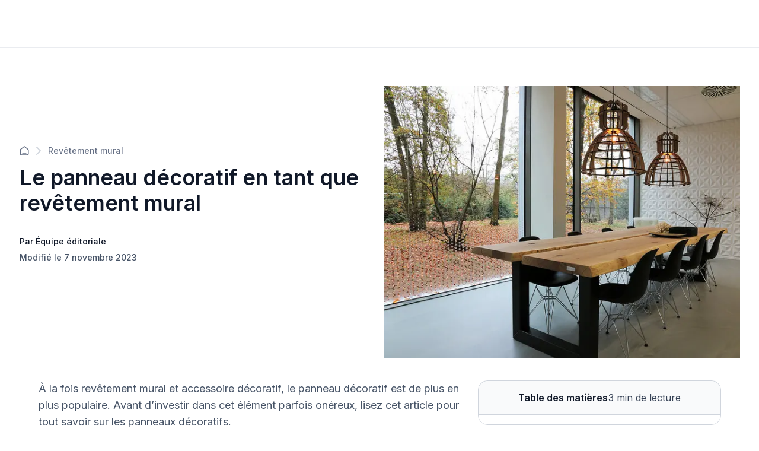

--- FILE ---
content_type: text/html; charset=utf-8
request_url: https://soumissionrenovation.ca/fr/blogue/revetement-mural-panneau-decoratif
body_size: 32944
content:
<!DOCTYPE html><html lang="fr"><head><meta charSet="utf-8" data-next-head=""/><meta name="viewport" content="width=device-width" data-next-head=""/><title data-next-head="">Revêtement mural : le panneau décoratif<!-- --> | Soumission Rénovation</title><meta name="description" content="À la fois revêtement mural et accessoire décoratif, le panneau décoratif est de plus en plus populaire. " data-next-head=""/><meta name="og:description" content="À la fois revêtement mural et accessoire décoratif, le panneau décoratif est de plus en plus populaire. " data-next-head=""/><meta property="og:site_name" content="https://soumissionrenovation.ca" data-next-head=""/><meta property="og:title" content="Revêtement mural : le panneau décoratif" data-next-head=""/><meta property="og:url" content="https://soumissionrenovation.ca/fr/blogue/revetement-mural-panneau-decoratif" data-next-head=""/><meta property="og:image" content="https://soumissionrenovation.ca/sn_uploads/blog/images/SoumissionRenovation_panneau-mural-02.jpg" data-next-head=""/><script type="application/ld+json" data-next-head="">{"@context":"https://schema.org","@graph":[{"@type":"Article","author":{"id":"ef46b8d0-2410-4a02-8bdf-905e3636c37c","name":"Équipe éditoriale","picture":"/sn_uploads/blog/author/Soumission-Renovation_icone---Copy---Copy.jpg","initials":"SR","isDefault":"fr","createdAt":"2020-01-10T07:56:47.000Z","updatedAt":"2024-10-17T17:59:59.031Z"},"dateModified":"2023-11-07T22:07:39.136Z","datePublished":"2023-11-07T22:07:39.136Z","headline":"Le panneau décoratif en tant que revêtement mural","name":"Le panneau décoratif en tant que revêtement mural","publisher":{"@type":"Organization","name":"Soumissionrenovation.ca","logo":{"@type":"ImageObject","url":"https://soumissionrenovation.ca/sn_uploads/images/Soumission-Renovation-horizontal_logo_FR.png"}},"image":"https://soumissionrenovation.ca/sn_uploads/blog/images/SoumissionRenovation_panneau-mural-02.jpg","mainEntityOfPage":{"@type":"WebPage","@id":"https://soumissionrenovation.ca/fr/blogue/revetement-mural-panneau-decoratif"}}]}</script><script type="application/ld+json" data-next-head="">{"@context":"https://schema.org","@graph":[{"@type":"BreadcrumbList","itemListElement":[{"@type":"ListItem","position":1,"name":"Accueil","item":"https://soumissionrenovation.ca/fr/"},{"@type":"ListItem","position":2,"name":"Catégories de blogs","item":"https://soumissionrenovation.ca/fr/categories-blogue"},{"@type":"ListItem","position":3,"name":"Revêtement mural","item":"https://soumissionrenovation.ca/categories-blogue/blog-revetement-mural"},{"@type":"ListItem","position":4,"name":"Le panneau décoratif en tant que revêtement mural","item":"https://soumissionrenovation.ca/blogue/revetement-mural-panneau-decoratif"}]}]}</script><script type="application/ld+json" data-next-head="">{"@context":"https://schema.org","@graph":[{"@type":"Organization","url":"https://soumissionrenovation.ca","logo":"https://soumissionrenovation.ca/sn_uploads/images/Soumission-Renovation-horizontal_logo_FR.png"}]}</script><script type="application/ld+json" data-next-head="">{"@context":"https://schema.org","@graph":[{"@type":"HomeAndConstructionBusiness","@id":"https://soumissionrenovation.ca","name":"SoumissionRenovation.ca","address":{"@type":"PostalAddress","streetAddress":"200-7675 Boul Saint-Laurent","addressLocality":"Montreal","addressRegion":"QC","postalCode":"H2R 1W9","addressCountry":"CA"},"url":"https://soumissionrenovation.ca","telephone":"1 855 239-7836","review":[{"@type":"Review","author":{"@type":"Person","name":"Marie-Christine  Tremblay"},"datePublished":"2025-11-26","description":"Souci du détail, il en a fait plus que demandé. Nous avons apprécié son travail.","reviewRating":{"@type":"Rating","bestRating":"5","ratingValue":"5","worstRating":"1"}},{"@type":"Review","author":{"@type":"Person","name":"Marc Boisvert"},"datePublished":"2025-12-31","description":"Professionnel, consciencieux, facile d'approche, soumission et explications claires et précise ! Jonathan Lépine est un entrepreneur qui inspire confiance, il propose et amène des solutions innovantes et respecte votre budget, pas de surprise !\n\nOn recommande fortement - 5 étoiles +","reviewRating":{"@type":"Rating","bestRating":"5","ratingValue":"5","worstRating":"1"}},{"@type":"Review","author":{"@type":"Person","name":"Chantal  Dallaire"},"datePublished":"2025-12-14","description":"Très professionnel et minutieux. Travaux effectués dans les délais. Je le recommande fortement! ","reviewRating":{"@type":"Rating","bestRating":"5","ratingValue":"5","worstRating":"1"}},{"@type":"Review","author":{"@type":"Person","name":"Lise  Bernier"},"datePublished":"2025-12-10","description":"Excellent travail. Rapide et soigné.","reviewRating":{"@type":"Rating","bestRating":"5","ratingValue":"5","worstRating":"1"}},{"@type":"Review","author":{"@type":"Person","name":"Liviu-Razvan  Movila"},"datePublished":"2025-11-30","description":"Bon service ","reviewRating":{"@type":"Rating","bestRating":"5","ratingValue":"5","worstRating":"1"}}],"aggregateRating":{"@type":"AggregateRating","bestRating":"5","ratingValue":"4.74","reviewCount":"3542"}}]}</script><link rel="canonical" href="https://soumissionrenovation.ca/fr/blogue/revetement-mural-panneau-decoratif" data-next-head=""/><link rel="alternate" hrefLang="en-ca" href="https://renoquotes.com/en/blog/wall-covering-decorative-panels" data-next-head=""/><link rel="alternate" hrefLang="fr-ca" href="https://soumissionrenovation.ca/fr/blogue/revetement-mural-panneau-decoratif" data-next-head=""/><link rel="preconnect" href="https://dev.visualwebsiteoptimizer.com"/><script type="text/javascript" id="vwoCode" async="">window._vwo_code ||
              (function () {
              var w=window,
              d=document;
              var account_id=764918,
              version=2.2,
              settings_tolerance=2000,
              hide_element='body',
              hide_element_style = 'opacity:0 !important;filter:alpha(opacity=0) !important;background:none !important';
              /* DO NOT EDIT BELOW THIS LINE */
              if(f=!1,v=d.querySelector('#vwoCode'),cc={},-1<d.URL.indexOf('__vwo_disable__')||w._vwo_code)return;try{var e=JSON.parse(localStorage.getItem('_vwo_'+account_id+'_config'));cc=e&&'object'==typeof e?e:{}}catch(e){}function r(t){try{return decodeURIComponent(t)}catch(e){return t}}var s=function(){var e={combination:[],combinationChoose:[],split:[],exclude:[],uuid:null,consent:null,optOut:null},t=d.cookie||'';if(!t)return e;for(var n,i,o=/(?:^|;s*)(?:(_vis_opt_exp_(d+)_combi=([^;]*))|(_vis_opt_exp_(d+)_combi_choose=([^;]*))|(_vis_opt_exp_(d+)_split=([^:;]*))|(_vis_opt_exp_(d+)_exclude=[^;]*)|(_vis_opt_out=([^;]*))|(_vwo_global_opt_out=[^;]*)|(_vwo_uuid=([^;]*))|(_vwo_consent=([^;]*)))/g;null!==(n=o.exec(t));)try{n[1]?e.combination.push({id:n[2],value:r(n[3])}):n[4]?e.combinationChoose.push({id:n[5],value:r(n[6])}):n[7]?e.split.push({id:n[8],value:r(n[9])}):n[10]?e.exclude.push({id:n[11]}):n[12]?e.optOut=r(n[13]):n[14]?e.optOut=!0:n[15]?e.uuid=r(n[16]):n[17]&&(i=r(n[18]),e.consent=i&&3<=i.length?i.substring(0,3):null)}catch(e){}return e}();function i(){var e=function(){if(w.VWO&&Array.isArray(w.VWO))for(var e=0;e<w.VWO.length;e++){var t=w.VWO[e];if(Array.isArray(t)&&('setVisitorId'===t[0]||'setSessionId'===t[0]))return!0}return!1}(),t='a='+account_id+'&u='+encodeURIComponent(w._vis_opt_url||d.URL)+'&vn='+version+'&ph=1'+('undefined'!=typeof platform?'&p='+platform:'')+'&st='+w.performance.now();e||((n=function(){var e,t=[],n={},i=w.VWO&&w.VWO.appliedCampaigns||{};for(e in i){var o=i[e]&&i[e].v;o&&(t.push(e+'-'+o+'-1'),n[e]=!0)}if(s&&s.combination)for(var r=0;r<s.combination.length;r++){var a=s.combination[r];n[a.id]||t.push(a.id+'-'+a.value)}return t.join('|')}())&&(t+='&c='+n),(n=function(){var e=[],t={};if(s&&s.combinationChoose)for(var n=0;n<s.combinationChoose.length;n++){var i=s.combinationChoose[n];e.push(i.id+'-'+i.value),t[i.id]=!0}if(s&&s.split)for(var o=0;o<s.split.length;o++)t[(i=s.split[o]).id]||e.push(i.id+'-'+i.value);return e.join('|')}())&&(t+='&cc='+n),(n=function(){var e={},t=[];if(w.VWO&&Array.isArray(w.VWO))for(var n=0;n<w.VWO.length;n++){var i=w.VWO[n];if(Array.isArray(i)&&'setVariation'===i[0]&&i[1]&&Array.isArray(i[1]))for(var o=0;o<i[1].length;o++){var r,a=i[1][o];a&&'object'==typeof a&&(r=a.e,a=a.v,r&&a&&(e[r]=a))}}for(r in e)t.push(r+'-'+e[r]);return t.join('|')}())&&(t+='&sv='+n)),s&&s.optOut&&(t+='&o='+s.optOut);var n=function(){var e=[],t={};if(s&&s.exclude)for(var n=0;n<s.exclude.length;n++){var i=s.exclude[n];t[i.id]||(e.push(i.id),t[i.id]=!0)}return e.join('|')}();return n&&(t+='&e='+n),s&&s.uuid&&(t+='&id='+s.uuid),s&&s.consent&&(t+='&consent='+s.consent),w.name&&-1<w.name.indexOf('_vis_preview')&&(t+='&pM=true'),w.VWO&&w.VWO.ed&&(t+='&ed='+w.VWO.ed),t}code={nonce:v&&v.nonce,library_tolerance:function(){return'undefined'!=typeof library_tolerance?library_tolerance:void 0},settings_tolerance:function(){return cc.sT||settings_tolerance},hide_element_style:function(){return'{'+(cc.hES||hide_element_style)+'}'},hide_element:function(){return performance.getEntriesByName('first-contentful-paint')[0]?'':'string'==typeof cc.hE?cc.hE:hide_element},getVersion:function(){return version},finish:function(e){var t;f||(f=!0,(t=d.getElementById('_vis_opt_path_hides'))&&t.parentNode.removeChild(t),e&&((new Image).src='https://dev.visualwebsiteoptimizer.com/ee.gif?a='+account_id+e))},finished:function(){return f},addScript:function(e){var t=d.createElement('script');t.type='text/javascript',e.src?t.src=e.src:t.text=e.text,v&&t.setAttribute('nonce',v.nonce),d.getElementsByTagName('head')[0].appendChild(t)},load:function(e,t){t=t||{};var n=new XMLHttpRequest;n.open('GET',e,!0),n.withCredentials=!t.dSC,n.responseType=t.responseType||'text',n.onload=function(){if(t.onloadCb)return t.onloadCb(n,e);200===n.status?w._vwo_code.addScript({text:n.responseText}):w._vwo_code.finish('&e=loading_failure:'+e)},n.onerror=function(){if(t.onerrorCb)return t.onerrorCb(e);w._vwo_code.finish('&e=loading_failure:'+e)},n.send()},init:function(){var e,t=this.settings_tolerance();w._vwo_settings_timer=setTimeout(function(){w._vwo_code.finish()},t),'body'!==this.hide_element()?(n=d.createElement('style'),e=(t=this.hide_element())?t+this.hide_element_style():'',t=d.getElementsByTagName('head')[0],n.setAttribute('id','_vis_opt_path_hides'),v&&n.setAttribute('nonce',v.nonce),n.setAttribute('type','text/css'),n.styleSheet?n.styleSheet.cssText=e:n.appendChild(d.createTextNode(e)),t.appendChild(n)):(n=d.getElementsByTagName('head')[0],(e=d.createElement('div')).style.cssText='z-index: 2147483647 !important;position: fixed !important;left: 0 !important;top: 0 !important;width: 100% !important;height: 100% !important;background: white !important;',e.setAttribute('id','_vis_opt_path_hides'),e.classList.add('_vis_hide_layer'),n.parentNode.insertBefore(e,n.nextSibling));var n='https://dev.visualwebsiteoptimizer.com/j.php?'+i();-1!==w.location.search.indexOf('_vwo_xhr')?this.addScript({src:n}):this.load(n+'&x=true',{l:1})}};w._vwo_code=code;code.init();})();function d(){var e;t._vwo_code&&(e=d.hidingStyle=document.getElementById('_vis_opt_path_hides')||d.hidingStyle,t._vwo_code.finished()||_vwo_code.libExecuted||t.VWO&&VWO.dNR||(document.getElementById('_vis_opt_path_hides')||document.getElementsByTagName('head')[0].appendChild(e),requestAnimationFrame(d)))}var t;t=window,d();
              </script><meta charSet="utf-8"/><link rel="shortcut icon" href="/favicon/favicon.ico"/><link rel="apple-touch-icon" sizes="57x57" href="/favicon/favicon.ico"/><link rel="apple-touch-icon" sizes="60x60" href="/favicon/favicon.ico"/><link rel="apple-touch-icon" sizes="72x72" href="/favicon/favicon.ico"/><link rel="apple-touch-icon" sizes="76x76" href="/favicon/favicon.ico"/><link rel="apple-touch-icon" sizes="114x114" href="/favicon/favicon.ico"/><link rel="apple-touch-icon" sizes="152x152" href="/favicon/favicon.ico"/><link rel="apple-touch-icon" sizes="180x180" href="/favicon/favicon.ico"/><link rel="icon" type="image/png" sizes="192x192" href="/favicon/favicon.ico"/><link rel="icon" type="image/png" sizes="32x32" href="/favicon/favicon.ico"/><link rel="icon" type="image/png" sizes="96x96" href="/favicon/favicon.ico"/><link rel="icon" type="image/png" sizes="16x16" href="/favicon/favicon.ico"/><link rel="preconnect" href="https://api.soumissionrenovation.ca" crossorigin="true"/><link rel="preconnect" href="https://dev.visualwebsiteoptimizer.com"/><link rel="preconnect" href="https://connect.facebook.net"/><link rel="preload" as="image" fetchPriority="high" href="/_next/image?url=%2Fimg%2Fvisitor%2Fhome-page-banner.jpg&amp;w=1600&amp;q=75" imageSrcSet="/_next/image?url=%2Fimg%2Fvisitor%2Fhome-page-banner.jpg&amp;w=640&amp;q=75 640w, /_next/image?url=%2Fimg%2Fvisitor%2Fhome-page-banner.jpg&amp;w=1600&amp;q=75 1600w" imageSizes="100vw"/><link rel="dns-prefetch" href="https://fonts.googleapis.com"/><link rel="preconnect" href="https://fonts.googleapis.com" crossorigin=""/><link rel="dns-prefetch" href="https://fonts.gstatic.com"/><link rel="preconnect" href="https://fonts.gstatic.com" crossorigin=""/><link rel="preload" href="https://static.website.soumissionrenovation.ca/_next/static/media/e4af272ccee01ff0-s.p.woff2" as="font" type="font/woff2" crossorigin="anonymous" data-next-font="size-adjust"/><link rel="preload" href="https://static.website.soumissionrenovation.ca/_next/static/media/ebf02fc3e7dd10ae-s.p.woff2" as="font" type="font/woff2" crossorigin="anonymous" data-next-font="size-adjust"/><link rel="preload" href="https://static.website.soumissionrenovation.ca/_next/static/css/505c4a02b2128235.css" as="style"/><link rel="stylesheet" href="https://static.website.soumissionrenovation.ca/_next/static/css/505c4a02b2128235.css" data-n-g=""/><link rel="preload" href="https://static.website.soumissionrenovation.ca/_next/static/css/240542f06436fa3d.css" as="style"/><link rel="stylesheet" href="https://static.website.soumissionrenovation.ca/_next/static/css/240542f06436fa3d.css" data-n-g=""/><link rel="preload" href="https://static.website.soumissionrenovation.ca/_next/static/css/53a9707f56b6bda6.css" as="style"/><link rel="stylesheet" href="https://static.website.soumissionrenovation.ca/_next/static/css/53a9707f56b6bda6.css" data-n-p=""/><noscript data-n-css=""></noscript><script defer="" nomodule="" src="https://static.website.soumissionrenovation.ca/_next/static/chunks/polyfills-42372ed130431b0a.js"></script><script src="https://static.website.soumissionrenovation.ca/_next/static/chunks/webpack-6ebc1898bd70c010.js" defer=""></script><script src="https://static.website.soumissionrenovation.ca/_next/static/chunks/react-vendor-a514c2130b3c530a.js" defer=""></script><script src="https://static.website.soumissionrenovation.ca/_next/static/chunks/vendor-af809cb0e67ffe1d.js" defer=""></script><script src="https://static.website.soumissionrenovation.ca/_next/static/chunks/main-a4349e6e86a5f4f1.js" defer=""></script><script src="https://static.website.soumissionrenovation.ca/_next/static/chunks/framer-motion-8c877d5a59d695ed.js" defer=""></script><script src="https://static.website.soumissionrenovation.ca/_next/static/chunks/lodash-2c8976df4ed10f30.js" defer=""></script><script src="https://static.website.soumissionrenovation.ca/_next/static/chunks/styled-components-9069fb0bdff21b6d.js" defer=""></script><script src="https://static.website.soumissionrenovation.ca/_next/static/chunks/components-library-3e382843fae4d6bc.js" defer=""></script><script src="https://static.website.soumissionrenovation.ca/_next/static/chunks/pages/_app-ef3c580b14064c84.js" defer=""></script><script src="https://static.website.soumissionrenovation.ca/_next/static/chunks/3435-cfa954dc1b65ac2c.js" defer=""></script><script src="https://static.website.soumissionrenovation.ca/_next/static/chunks/5469-48f95857ce42eb59.js" defer=""></script><script src="https://static.website.soumissionrenovation.ca/_next/static/chunks/9362-9b6499db840e784a.js" defer=""></script><script src="https://static.website.soumissionrenovation.ca/_next/static/chunks/pages/blogue/%5Bslug%5D-e4cd3b2101ef1cbc.js" defer=""></script><script src="https://static.website.soumissionrenovation.ca/_next/static/c_DmPmBAvZOP8fQlpDQGi/_buildManifest.js" defer=""></script><script src="https://static.website.soumissionrenovation.ca/_next/static/c_DmPmBAvZOP8fQlpDQGi/_ssgManifest.js" defer=""></script><style data-styled="" data-styled-version="6.1.19">.cJVnct{font-weight:600;display:block;margin-bottom:8px;box-sizing:border-box;margin-inline-start:0px;margin-inline-end:0px;margin-top:0;color:#101828;font-weight:600;font-size:2.25rem;line-height:1.22;}/*!sc*/
.cJVnct strong{font-weight:600;}/*!sc*/
@media screen and (max-width: 1279px){.cJVnct{font-size:1.875rem;line-height:1.27;}}/*!sc*/
data-styled.g9[id="sc-hwkwBN"]{content:"cJVnct,"}/*!sc*/
.dmtwsG{font-weight:600;display:block;margin-bottom:8px;box-sizing:border-box;margin-inline-start:0px;margin-inline-end:0px;margin-top:0;color:#101828;font-weight:600;font-size:1.875rem;line-height:1.27;margin-top:2.5rem;margin-bottom:1.25rem;}/*!sc*/
.dmtwsG strong{font-weight:600;}/*!sc*/
@media screen and (max-width: 1279px){.dmtwsG{font-size:1.5rem;line-height:1.33;margin-top:2rem;margin-bottom:1rem;}}/*!sc*/
data-styled.g10[id="sc-kNOymR"]{content:"dmtwsG,"}/*!sc*/
.fTzKgj{font-weight:600;display:block;margin-bottom:8px;box-sizing:border-box;margin-inline-start:0px;margin-inline-end:0px;margin-top:0;color:#101828;font-weight:600;font-size:1.5rem;line-height:1.33;margin-top:2rem;margin-bottom:1rem;}/*!sc*/
.fTzKgj strong{font-weight:600;}/*!sc*/
@media screen and (max-width: 1279px){.fTzKgj{font-size:1.25rem;line-height:1.5;margin-top:2rem;margin-bottom:0.75rem;}}/*!sc*/
data-styled.g11[id="sc-dYwGCk"]{content:"fTzKgj,"}/*!sc*/
.kNsfTV{font-weight:600;display:block;margin-bottom:8px;box-sizing:border-box;margin-inline-start:0px;margin-inline-end:0px;margin-top:0;color:#101828;font-weight:600;font-size:1.25rem;line-height:1.5;margin-top:2rem;margin-bottom:0.75rem;}/*!sc*/
.kNsfTV strong{font-weight:600;}/*!sc*/
@media screen and (max-width: 1279px){.kNsfTV{font-size:1.125rem;line-height:1.56;margin-top:1.25rem;margin-bottom:0.5rem;}}/*!sc*/
data-styled.g12[id="sc-lgpSej"]{content:"kNsfTV,"}/*!sc*/
.ivlhh{display:flex;flex-direction:row;align-items:center;margin-bottom:1rem;}/*!sc*/
.ivlhh>svg{color:#D0D5DD;margin-right:12px;margin-left:12px;}/*!sc*/
.ivlhh>a{line-height:0px;}/*!sc*/
data-styled.g13[id="sc-eqYatC"]{content:"ivlhh,"}/*!sc*/
.iBlDRH{color:#667085;font-weight:500;font-size:0.875rem;text-decoration:none;}/*!sc*/
.iBlDRH:hover{color:#101828;}/*!sc*/
.iBlDRH svg{color:#667085;}/*!sc*/
data-styled.g14[id="sc-kcLKEh"]{content:"iBlDRH,"}/*!sc*/
.gZYgQj{display:flex;flex-direction:column;align-items:start;}/*!sc*/
@media screen and (max-width: 1279px){.gZYgQj{margin-bottom:48px;}}/*!sc*/
data-styled.g15[id="sc-dntSTA"]{content:"gZYgQj,"}/*!sc*/
.duUAXB{font-size:0.875rem;font-weight:500;margin:auto 0;margin-top:32px!important;margin-bottom:6px;color:#101828;}/*!sc*/
@media screen and (max-width: 1279px){.duUAXB{margin-top:24px!important;}}/*!sc*/
data-styled.g16[id="sc-kvnevz"]{content:"duUAXB,"}/*!sc*/
.iOTYwd{font-size:0.875rem;font-weight:500;margin:auto 0;color:#475467;}/*!sc*/
.iOTYwd.no-author{padding-top:16px;}/*!sc*/
data-styled.g17[id="sc-dFVmKS"]{content:"iOTYwd,"}/*!sc*/
.iebUoM{display:flex;flex-direction:row;align-items:center;justify-content:space-between;margin-top:64px;margin-bottom:96px;gap:32px;}/*!sc*/
@media screen and (max-width: 1279px){.iebUoM{gap:0px;flex-direction:column;align-items:flex-start;margin-top:48px;margin-bottom:48px;}}/*!sc*/
data-styled.g18[id="sc-kCuUfV"]{content:"iebUoM,"}/*!sc*/
.lnVDhJ{color:#475467;font-size:1.125rem;line-height:1.56;font-weight:400;}/*!sc*/
.lnVDhJ em,.lnVDhJ em span{font-style:normal;font-size:1.125rem;}/*!sc*/
.lnVDhJ a{text-decoration:underline!important;color:#475467!important;}/*!sc*/
.lnVDhJ a:hover{color:#344054!important;}/*!sc*/
data-styled.g20[id="sc-fbQrwq"]{content:"lnVDhJ,"}/*!sc*/
.esKjco{position:relative;justify-content:center;display:flex;align-items:center;transition:all .25s ease;user-select:none;line-height:1.5;box-shadow:none;cursor:pointer;border-radius:8px!important;font-weight:600;border:1px solid #0D5697;background-color:#0D5697;color:white;min-height:30px;padding:10px 14px 10px 14px;height:40px;font-size:16px;}/*!sc*/
.esKjco:hover:enabled{top:-1px;}/*!sc*/
.esKjco:disabled{background-color:#F2F4F7;border:1px solid #EAECF0;color:#98A2B3;}/*!sc*/
.esKjco:hover:enabled{background-color:#0F4A7D;border:1px solid #0F4A7D;}/*!sc*/
.esKjco:active:enabled{border:1px solid #E2EFFC;}/*!sc*/
data-styled.g21[id="sc-gGKoUb"]{content:"esKjco,"}/*!sc*/
.fczDHQ{box-sizing:border-box;border-radius:8px;font-size:16px;line-height:22px;color:#101828;border:1px solid #D0D5DD;padding:10px 14px 10px 14px;width:100%;background-color:#fff;outline:none;transition:box-shadow 0.25s,border-color 0.25s;box-shadow:none;}/*!sc*/
.fczDHQ:disabled{cursor:not-allowed;}/*!sc*/
data-styled.g60[id="sc-hdBJTi"]{content:"fczDHQ,"}/*!sc*/
.jdRwlf{text-align:left;}/*!sc*/
data-styled.g62[id="sc-jxOwhs"]{content:"jdRwlf,"}/*!sc*/
.btPeMJ{min-height:56.08px;display:flex;flex-direction:row;justify-content:center;flex-wrap:nowrap;column-gap:8px;background-color:#F9FAFB;border-bottom:1px solid #D0D5DD;border-radius:16px 16px 0px 0px;line-height:24px;box-sizing:border-box;}/*!sc*/
@media screen and (max-width: 1279px){.btPeMJ{border-bottom:1px solid #EAECF0;cursor:pointer;padding:0px 20px 0px 20px;justify-content:space-between;border-radius:0px;background-color:white;}}/*!sc*/
data-styled.g123[id="sc-gDzyrw"]{content:"btPeMJ,"}/*!sc*/
.cNlXfg{margin:0px;padding:16px 0px 16px 16px;font-weight:600;color:#101828;}/*!sc*/
@media screen and (max-width: 1279px){.cNlXfg{padding-left:0px;}}/*!sc*/
data-styled.g125[id="sc-bPkUNa"]{content:"cNlXfg,"}/*!sc*/
.dbcRE{color:#344054;margin:0px;padding:16px 16px 16px 0px;}/*!sc*/
@media screen and (max-width: 1279px){.dbcRE{padding-right:0px;}}/*!sc*/
data-styled.g126[id="sc-dMmcxd"]{content:"dbcRE,"}/*!sc*/
.kQJgum{background:#D0D5DD;width:1px;margin:16px 0px 16px 0px;}/*!sc*/
@media screen and (max-width: 1279px){.kQJgum{background:#EAECF0;margin:0px;width:1px;height:24px;}}/*!sc*/
data-styled.g127[id="sc-fGqoZs"]{content:"kQJgum,"}/*!sc*/
.bJBXRi{border:1px solid #D0D5DD;border-radius:16px;box-sizing:border-box;}/*!sc*/
@media screen and (max-width: 1279px){.bJBXRi{z-index:5;transform:translate3d(0, 0, 0);left:0;width:100%;border-top:1px solid #EAECF0;border-radius:0px;border:none;position:sticky;}}/*!sc*/
data-styled.g129[id="sc-cZnrqW"]{content:"bJBXRi,"}/*!sc*/
.dwTbMK{max-height:calc(100vh - 0px);overflow-y:auto;box-sizing:border-box;padding:0px 20px 16px 20px;}/*!sc*/
@media screen and (max-width: 1279px){.dwTbMK{width:100%;padding:0px 20px 20px 20px;border-bottom:1px solid #EAECF0;background:white;position:fixed;}}/*!sc*/
data-styled.g130[id="sc-fstJre"]{content:"dwTbMK,"}/*!sc*/
</style></head><body><noscript>img height="1" width="1" style="display:none" src="https://www.facebook.com/tr?id=1568071090112836&ev=PageView&noscript=1"/></noscript><div id="__next"><main class="__className_8631e3 __variable_8631e3 __variable_9ee171" style="overflow:visible;--font-inter:&#x27;Inter&#x27;, &#x27;Inter Fallback&#x27;;--font-merriweather:&#x27;Merriweather&#x27;, &#x27;Merriweather Fallback&#x27;"><div class="visitor-layout"><nav id="navbar-visitor" class="navbar-main headroom bgc-white pad-0 sticky
          
         navbar navbar-expand-xl"><div class="container-fluid"><div class="w-100 d-flex pad-t-0 pad-b-0 justify-content-between align-items-center visitor-navbar-container page-container "></div></div></nav><div class="page-container row no-gutters"><div class="w-100 vh-min-100 "><div><div class="w-100"><div class="inter"><div class="sc-kCuUfV iebUoM"><div class="sc-dntSTA gZYgQj"><div style="margin-bottom:16px" class="sc-eqYatC ivlhh"><a href="/fr/categories-blogue" class="sc-kcLKEh iBlDRH"><svg width="16" height="16" viewBox="0 0 18 18" fill="none" xmlns="http://www.w3.org/2000/svg"><path d="M5.66667 13.406H12.3333M8.18141 1.54271L2.52949 5.93865C2.15168 6.2325 1.96278 6.37943 1.82669 6.56343C1.70614 6.72642 1.61633 6.91003 1.56169 7.10526C1.5 7.32565 1.5 7.56496 1.5 8.04359V14.0727C1.5 15.0061 1.5 15.4728 1.68166 15.8294C1.84144 16.143 2.09641 16.3979 2.41002 16.5577C2.76654 16.7394 3.23325 16.7394 4.16667 16.7394H13.8333C14.7668 16.7394 15.2335 16.7394 15.59 16.5577C15.9036 16.3979 16.1586 16.143 16.3183 15.8294C16.5 15.4728 16.5 15.0061 16.5 14.0727V8.04359C16.5 7.56496 16.5 7.32565 16.4383 7.10526C16.3837 6.91003 16.2939 6.72642 16.1733 6.56343C16.0372 6.37943 15.8483 6.2325 15.4705 5.93865L9.81859 1.54271C9.52582 1.315 9.37943 1.20115 9.21779 1.15738C9.07516 1.11876 8.92484 1.11876 8.78221 1.15738C8.62057 1.20115 8.47418 1.315 8.18141 1.54271Z" stroke="currentColor" stroke-width="1.66667" stroke-linecap="round" stroke-linejoin="round"></path></svg></a><svg width="8" height="14" viewBox="0 0 8 14" fill="none" xmlns="http://www.w3.org/2000/svg"><path d="M1 13L7 7L1 1" stroke="currentColor" stroke-width="2" stroke-linecap="round" stroke-linejoin="round"></path></svg><a href="/fr/categories-blogue/blog-revetement-mural" class="sc-kcLKEh iBlDRH">Revêtement mural</a></div><h1 style="margin:0px" class="sc-hwkwBN cJVnct">Le panneau décoratif en tant que revêtement mural</h1><p class="sc-kvnevz duUAXB">Par Équipe éditoriale</p><p class="sc-dFVmKS iOTYwd">Modifié le 7 novembre 2023</p></div><div style="max-width:600px;max-height:400px;aspect-ratio:3 / 2;flex-shrink:0;align-self:center;position:relative"><img loading="eager" width="600" height="400" decoding="async" data-nimg="1" style="color:transparent;width:100%;height:100%;object-fit:cover" srcSet="/_next/image?url=https%3A%2F%2Fsoumissionrenovation.ca%2Fsn_uploads%2Fblog%2Fimages%2FSoumissionRenovation_panneau-mural-02.jpg&amp;w=640&amp;q=75 1x, /_next/image?url=https%3A%2F%2Fsoumissionrenovation.ca%2Fsn_uploads%2Fblog%2Fimages%2FSoumissionRenovation_panneau-mural-02.jpg&amp;w=1280&amp;q=75 2x" src="/_next/image?url=https%3A%2F%2Fsoumissionrenovation.ca%2Fsn_uploads%2Fblog%2Fimages%2FSoumissionRenovation_panneau-mural-02.jpg&amp;w=1280&amp;q=75"/></div></div></div><div class="padding-right-desktop padding-left-desktop margin-left-desktop margin-right-desktop d-block-mobile" style="gap:64px"><div><div class="blog-article-container" id="blog-article-container"><p class="sc-fbQrwq lnVDhJ mar-b-4"><span style="font-size:16px;">À la fois revêtement mural et accessoire décoratif, le <a href="https://soumissionrenovation.ca/fr/blogue/comment-installer-panneaux-muraux" target="_blank">panneau décoratif</a> est de plus en plus populaire. Avant d’investir dans cet élément parfois onéreux, lisez cet article pour tout savoir sur les panneaux décoratifs.</span></p><p class="sc-fbQrwq lnVDhJ mar-b-4">Les panneaux décoratifs sont <strong>parfaits pour créer du contraste dans votre intérieur.</strong> En effet, il est très rare d’en installer sur tous les murs d’une pièce. Généralement, un panneau décoratif est posé sur un ou deux murs de la pièce pour donner du caractère et de l’originalité à la pièce.</p><p class="sc-fbQrwq lnVDhJ mar-b-0">Très personnalisables, les panneaux décoratifs sont des accessoires de décoration plus que des revêtements muraux. On en trouve plusieurs variétés, dont les trois dimensions, ceux en thermoplastique et ceux en résine transparente.</p><div class="blog-image-container"><img alt="Panneau mural en bois" loading="lazy" decoding="async" data-nimg="fill" style="position:absolute;height:100%;width:100%;left:0;top:0;right:0;bottom:0;color:transparent" sizes="100vw" srcSet="/_next/image?url=https%3A%2F%2Fsoumissionrenovation.ca%2Fsn_uploads%2Ffck%2FSoumissionRenovation_panneau-mural-04.jpg%3Fmaxw%3D670&amp;w=640&amp;q=75 640w, /_next/image?url=https%3A%2F%2Fsoumissionrenovation.ca%2Fsn_uploads%2Ffck%2FSoumissionRenovation_panneau-mural-04.jpg%3Fmaxw%3D670&amp;w=768&amp;q=75 768w, /_next/image?url=https%3A%2F%2Fsoumissionrenovation.ca%2Fsn_uploads%2Ffck%2FSoumissionRenovation_panneau-mural-04.jpg%3Fmaxw%3D670&amp;w=1024&amp;q=75 1024w, /_next/image?url=https%3A%2F%2Fsoumissionrenovation.ca%2Fsn_uploads%2Ffck%2FSoumissionRenovation_panneau-mural-04.jpg%3Fmaxw%3D670&amp;w=1280&amp;q=75 1280w, /_next/image?url=https%3A%2F%2Fsoumissionrenovation.ca%2Fsn_uploads%2Ffck%2FSoumissionRenovation_panneau-mural-04.jpg%3Fmaxw%3D670&amp;w=1600&amp;q=75 1600w" src="/_next/image?url=https%3A%2F%2Fsoumissionrenovation.ca%2Fsn_uploads%2Ffck%2FSoumissionRenovation_panneau-mural-04.jpg%3Fmaxw%3D670&amp;w=1600&amp;q=75"/></div><h2 class="sc-kNOymR dmtwsG">Avantages et inconvénients des panneaux décoratifs</h2><p class="sc-fbQrwq lnVDhJ mar-b-4">Les panneaux décoratifs sont considérés comme un type de revêtement mural intérieur versatile, généralement facile à installer et dont l'entretien se fait avec aisance. Ceci étant dit, les caractéristiques dépendent du type de matériau dont sont fabriqués les panneaux. En effet, un panneau décoratif fait de bois n'aura pas nécessairement les mêmes avantages et inconvénients qu'un panneau d'aluminium.&nbsp;</p><p class="sc-fbQrwq lnVDhJ mar-b-0">Lors de l'achat des matériaux, il est donc important de s'informer et de comparer les différentes options pour voir quel type convient le mieux à la pièce et&nbsp;aux préférences esthétiques des occupants.</p><h3 class="sc-dYwGCk fTzKgj">Les matériaux utilisés pour fabriquer des panneaux muraux</h3><p class="sc-fbQrwq lnVDhJ mar-b-0"><strong>Les matériaux utilisés sont très divers.</strong> Il y a le plastique, le bambou, la fibre de bois, l’aluminium et même le cuivre. Choisissez celui qui convient le mieux à la pièce, autant esthétiquement que fonctionnellement. Certains peuvent en effet être plus sensibles à l’humidité (dérivés du bois). Même si les panneaux décoratifs sont déjà très originaux et très variés, certains sont encore plus personnalisables, comme les panneaux en trois dimensions.</p><div class="blog-image-container"><img alt="Panneau mural salle à manger" loading="lazy" decoding="async" data-nimg="fill" style="position:absolute;height:100%;width:100%;left:0;top:0;right:0;bottom:0;color:transparent" sizes="100vw" srcSet="/_next/image?url=https%3A%2F%2Fsoumissionrenovation.ca%2Fsn_uploads%2Ffck%2FSoumissionRenovation_panneau-mural-03.jpg%3Fmaxw%3D670&amp;w=640&amp;q=75 640w, /_next/image?url=https%3A%2F%2Fsoumissionrenovation.ca%2Fsn_uploads%2Ffck%2FSoumissionRenovation_panneau-mural-03.jpg%3Fmaxw%3D670&amp;w=768&amp;q=75 768w, /_next/image?url=https%3A%2F%2Fsoumissionrenovation.ca%2Fsn_uploads%2Ffck%2FSoumissionRenovation_panneau-mural-03.jpg%3Fmaxw%3D670&amp;w=1024&amp;q=75 1024w, /_next/image?url=https%3A%2F%2Fsoumissionrenovation.ca%2Fsn_uploads%2Ffck%2FSoumissionRenovation_panneau-mural-03.jpg%3Fmaxw%3D670&amp;w=1280&amp;q=75 1280w, /_next/image?url=https%3A%2F%2Fsoumissionrenovation.ca%2Fsn_uploads%2Ffck%2FSoumissionRenovation_panneau-mural-03.jpg%3Fmaxw%3D670&amp;w=1600&amp;q=75 1600w" src="/_next/image?url=https%3A%2F%2Fsoumissionrenovation.ca%2Fsn_uploads%2Ffck%2FSoumissionRenovation_panneau-mural-03.jpg%3Fmaxw%3D670&amp;w=1600&amp;q=75"/></div><h3 class="sc-dYwGCk fTzKgj">Le prix d'un panneau mural décoratif</h3><p class="sc-fbQrwq lnVDhJ mar-b-4">En effet, vous&nbsp;pouvez appliquer de la peinture ou des adhésifs décoratifs pour les agencer à votre intérieur par exemple, ou pour les mettre en avant dans certaines pièces comme la salle de séjour. <strong>Un panneau décoratif est relativement facile à installer et à entretenir.</strong>&nbsp; Il résiste aussi généralement à l’humidité et aux chocs. Toutefois, ces panneaux sont plus couteux que les revêtements muraux habituels, allant de 24$&nbsp;à plus de 120$ par panneau. Certains matériaux sont vendus par boîte, car les panneaux sont plus petits.&nbsp;</p><p class="sc-fbQrwq lnVDhJ mar-b-4">Voici quelques exemples de prix de panneaux de revêtement mural:</p><ul dir="ltr"><li dir="ltr"><p class="sc-fbQrwq lnVDhJ"><strong>Panneau de préfini </strong>(<span style="color: rgb(102, 102, 102); font-family: Roboto, sans-serif;">8 pi x 4 pi. 1/8 po) - environ 40$ (vendu à l'unité)</span></p></li><li dir="ltr"><p class="sc-fbQrwq lnVDhJ"><strong>Revêtement mural imitation béton </strong>(48" x 96") - environ 60$ (vendu à l'unité)</p></li><li dir="ltr"><p class="sc-fbQrwq lnVDhJ"><strong>Panneau mural effet de briques</strong> (48" x 96") - environ 78$ (vendu à l'unité)</p></li><li dir="ltr"><p class="sc-fbQrwq lnVDhJ"><strong>Panneau mural en PVC</strong> (20,89 pi²) - environ 105$ (vendu à l'unité)</p></li></ul><p class="sc-fbQrwq lnVDhJ mar-b-0">De plus, <strong>la surface murale sous-jacente peut nécessiter une certaine préparation</strong>, comme la pose de lattes de bois par exemple. Ainsi, renseignez-vous sur au sujet des modalités d’installation auprès du fabricant avant d’acheter votre panneau décoratif.</p><div class="blog-image-container"><img alt="Panneau mural blanc" loading="lazy" decoding="async" data-nimg="fill" style="position:absolute;height:100%;width:100%;left:0;top:0;right:0;bottom:0;color:transparent" sizes="100vw" srcSet="/_next/image?url=https%3A%2F%2Fsoumissionrenovation.ca%2Fsn_uploads%2Ffck%2FSoumissionRenovation_panneau-mural-01.jpg%3Fmaxw%3D670&amp;w=640&amp;q=75 640w, /_next/image?url=https%3A%2F%2Fsoumissionrenovation.ca%2Fsn_uploads%2Ffck%2FSoumissionRenovation_panneau-mural-01.jpg%3Fmaxw%3D670&amp;w=768&amp;q=75 768w, /_next/image?url=https%3A%2F%2Fsoumissionrenovation.ca%2Fsn_uploads%2Ffck%2FSoumissionRenovation_panneau-mural-01.jpg%3Fmaxw%3D670&amp;w=1024&amp;q=75 1024w, /_next/image?url=https%3A%2F%2Fsoumissionrenovation.ca%2Fsn_uploads%2Ffck%2FSoumissionRenovation_panneau-mural-01.jpg%3Fmaxw%3D670&amp;w=1280&amp;q=75 1280w, /_next/image?url=https%3A%2F%2Fsoumissionrenovation.ca%2Fsn_uploads%2Ffck%2FSoumissionRenovation_panneau-mural-01.jpg%3Fmaxw%3D670&amp;w=1600&amp;q=75 1600w" src="/_next/image?url=https%3A%2F%2Fsoumissionrenovation.ca%2Fsn_uploads%2Ffck%2FSoumissionRenovation_panneau-mural-01.jpg%3Fmaxw%3D670&amp;w=1600&amp;q=75"/></div><p class="sc-fbQrwq lnVDhJ mar-b-0"><em>Photos: Flickr- My Wall Art</em></p><h3 class="sc-dYwGCk fTzKgj">Installer des panneaux décoratifs dans une salle de bain: oui ou non?</h3><p class="sc-fbQrwq lnVDhJ mar-b-4"><span style="font-size:14px;">L'idée d'installer des panneaux décoratifs dans votre salle de bain vous plaît? Avant d'acheter les matériaux et de compléter l'installation, vous devez vous assurer que votre pièce est bien adaptée pour accueillir ces matériaux. En effet, pour être certain que les conditions soient idéales pour l'installation de panneaux décoratifs, veuillez vous assurer que la salle de bain est bien ventilée. Notez aussi que les panneaux devraient être installés à distance du bain et de la douche.</span></p><p class="sc-fbQrwq lnVDhJ mar-b-0"><strong><span style="font-size:14px;">Vous aimeriez en savoir davantage au sujet des panneaux décoratifs? Consultez l'article <a href="/interieur-panneaux-decoratifs">Décorer l'intérieur de votre maison avec des panneaux décoratifs</a>.</span></strong></p><h4 class="sc-lgpSej kNsfTV">Voici d'autres articles au sujet des revêtements muraux, pour vous donner des idées et vous aider à mieux connaître les différents matériaux disponibles sur le marché:</h4><ul dir="ltr"><li dir="ltr"><p class="sc-fbQrwq lnVDhJ"><a href="/revetement-mural">Le revêtement mural intérieur</a></p></li><li dir="ltr"><p class="sc-fbQrwq lnVDhJ"><a href="/revetement-mural-bois-et-derives">Revêtement mural: le bois et ses dérivés</a></p></li><li dir="ltr"><p class="sc-fbQrwq lnVDhJ"><a href="/revetement-mural-beton-et-imitations">Revêtement mural: le béton et ses imitations</a></p></li><li dir="ltr"><p class="sc-fbQrwq lnVDhJ"><a href="/revetement-mural-pierre-et-imitations">Revêtement mural: la pierre et ses imitations</a></p></li><li dir="ltr"><p class="sc-fbQrwq lnVDhJ"><a href="/revetement-mural-carrelage">Revêtement mural: le carrelage</a></p></li><li dir="ltr"><p class="sc-fbQrwq lnVDhJ"><a href="/revetement-mural-le-papier-peint">Revêtement mural: le papier peint</a></p></li><li dir="ltr"><p class="sc-fbQrwq lnVDhJ"><a href="/peinture-revetement-guide-achat">Guide de la peinture et du revêtement mural intérieur</a></p></li></ul><div><h4><span style="font-size:22px;"><span style="font-weight: 700;">Obtenir des soumissions pour la pose de panneau décoratif</span></span></h4>

<p style="text-align: justify;"><span style="font-weight: 700;">SoumissionRenovation.ca</span>&nbsp;peut vous aider dans vos démarches de&nbsp;<a href="/renovation-maison/" target="_blank">pose de panneau décoratif</a>. En nous parlant de votre projet, nous vous mettrons gratuitement en contact avec les personnes-ressources adéquates. Vous n’avez qu’à remplir notre formulaire (en quelques minutes seulement) et vous pourrez recevoir des soumissions d’entreprises spécialisées en pose de panneau décoratif.</p>

<h4 style="text-align: justify;">Vous voulez être mis en relation avec des entrepreneurs et obtenir des soumissions? Contactez-nous au 1 855 239-7836.</h4>
</div></div><hr class="w-100 mar-t-6 mar-b-6"/><div></div><div><a href="/fr/categories-blogue/blog-revetement-mural"><div class="pill-borders pad-t-1 pad-b-1 d-inline-block pad-r-4 pad-l-4 mar-b-3 mar-r-3 bgc-neutral-50 neutral-700"><span class="font-weight-500">Revêtement mural</span></div></a><a href="/fr/categories-blogue/travaux-interieurs"><div class="pill-borders pad-t-1 pad-b-1 d-inline-block pad-r-4 pad-l-4 mar-b-3 mar-r-3 bgc-neutral-50 neutral-700"><span class="font-weight-500">Travaux intérieurs</span></div></a></div><div class="curved-borders w-100 blog-search-container bgc-neutral-50 grey-border mar-t-12 invisible-mobile"><style data-emotion="css v9hzso">.css-v9hzso{--Grid-columns:12;--Grid-columnSpacing:12px;--Grid-rowSpacing:0px;-webkit-flex-direction:row;-ms-flex-direction:row;flex-direction:row;min-width:0;box-sizing:border-box;display:-webkit-box;display:-webkit-flex;display:-ms-flexbox;display:flex;-webkit-box-flex-wrap:wrap;-webkit-flex-wrap:wrap;-ms-flex-wrap:wrap;flex-wrap:wrap;gap:var(--Grid-rowSpacing) var(--Grid-columnSpacing);}</style><div class="MuiGrid2-root MuiGrid2-container MuiGrid2-direction-xs-row MuiGrid2-spacing-mobile-2 css-v9hzso"><style data-emotion="css 1q5vrwi">.css-1q5vrwi{-webkit-box-flex:0;-webkit-flex-grow:0;-ms-flex-positive:0;flex-grow:0;-webkit-flex-basis:auto;-ms-flex-preferred-size:auto;flex-basis:auto;width:calc(100% * 12 / var(--Grid-columns) - (var(--Grid-columns) - 12) * (var(--Grid-columnSpacing) / var(--Grid-columns)));min-width:0;box-sizing:border-box;}@media (min-width:1279px){.css-1q5vrwi{-webkit-box-flex:0;-webkit-flex-grow:0;-ms-flex-positive:0;flex-grow:0;-webkit-flex-basis:auto;-ms-flex-preferred-size:auto;flex-basis:auto;width:calc(100% * 7 / var(--Grid-columns) - (var(--Grid-columns) - 7) * (var(--Grid-columnSpacing) / var(--Grid-columns)));}}</style><div class="MuiGrid2-root MuiGrid2-direction-xs-row MuiGrid2-grid-mobile-12 MuiGrid2-grid-desktop-7 css-1q5vrwi"><p class="font-weight-600 txt-display-sm neutral-900 mar-b-2">Obtenez 3 soumissions gratuites pour votre projet</p><p class="neutral-500 font-weight-400 txt-xl">Soumettez un projet et obtenez gratuitement 3 soumissions!</p></div><style data-emotion="css v8gezb">.css-v8gezb{-webkit-box-flex:0;-webkit-flex-grow:0;-ms-flex-positive:0;flex-grow:0;-webkit-flex-basis:auto;-ms-flex-preferred-size:auto;flex-basis:auto;width:calc(100% * 12 / var(--Grid-columns) - (var(--Grid-columns) - 12) * (var(--Grid-columnSpacing) / var(--Grid-columns)));min-width:0;box-sizing:border-box;}@media (min-width:1279px){.css-v8gezb{-webkit-box-flex:0;-webkit-flex-grow:0;-ms-flex-positive:0;flex-grow:0;-webkit-flex-basis:auto;-ms-flex-preferred-size:auto;flex-basis:auto;width:calc(100% * 5 / var(--Grid-columns) - (var(--Grid-columns) - 5) * (var(--Grid-columnSpacing) / var(--Grid-columns)));}}</style><div class="MuiGrid2-root MuiGrid2-direction-xs-row MuiGrid2-grid-mobile-12 MuiGrid2-grid-desktop-5 css-v8gezb"><div class="MuiGrid2-root MuiGrid2-container MuiGrid2-direction-xs-row MuiGrid2-spacing-mobile-2 css-v9hzso"><div class="w-100"><a href=""><button class="sc-gGKoUb esKjco w-100 mar-b-6">Obtenez 3 soumissions!</button></a></div></div><div class="MuiGrid2-root MuiGrid2-container MuiGrid2-direction-xs-row MuiGrid2-spacing-mobile-2 css-v9hzso"><a href="/fr/comment-ca-fonctionne" class="w-100"><button class="sc-gGKoUb esKjco  btn-sr-secondary-neutral w-100">En savoir plus</button></a></div></div></div></div><div class="curved-borders w-100 blog-search-container bgc-neutral-50 grey-border mar-t-12"><p class="txt-display-xs font-weight-600 neutral-900 text-align-center-desktop mar-b-2">Vous cherchez autre chose?</p><div class="p-relative w-100"><div class="w-100  input-group"><input name="searchTerm" placeholder="Essayez « planchers, toiture, plomberie… »" type="text" class="neutral-900 search-suggestion-input input-search-curve form-control"/><span class="icon-append neutral-900 search-icon-curve input-group-text"><svg width="1.25em" fill="currentColor" viewBox="0 0 100 100"><path d="M98.53579,91.46538,71.28155,64.21124a39.89214,39.89214,0,1,0-7.07041,7.07021L91.46548,98.53569a4.99923,4.99923,0,0,0,7.07011,0h.0002A4.99927,4.99927,0,0,0,98.53579,91.46538Zm-58.70831-21.813A29.82626,29.82626,0,1,1,69.65334,39.82657,29.86089,29.86089,0,0,1,39.82748,69.65242Z"></path></svg></span></div><div class="input-search-container bgc-white p-absolute w-100 curved-bottom  z-index-9999 pad-2 d-none"></div></div></div></div><div class="blog-side-panel"><div id="blog-table-of-content" class="sc-cZnrqW bJBXRi"><div id="table-of-contents-header-1110419f-2883-4fee-a9f1-1ae0fce60430" class="sc-gDzyrw btPeMJ"><p class="sc-bPkUNa cNlXfg">Table des matières</p><div class="sc-fGqoZs kQJgum"></div><p class="sc-dMmcxd dbcRE">3 min de lecture</p></div><div class="sc-fstJre dwTbMK"></div></div><div class="side-panel_stickyTrigger__Pb9G2"></div><div class="w-100 curved-borders bgc-primary-50 primary-border pad-4 side-panel_stickyCard___bD_F mar-t-8" style="--sticky-offset:32px"><p class="txt-display-xs font-weight-600 neutral-900 mar-b-2">Trouvez des entrepreneurs dans votre région</p><p class="font-weight-400 txt-md neutral-700 mar-b-6">Entrez votre code postal</p><form><div class="sc-jxOwhs jdRwlf"><input innerRef="[object Object]" name="postalCode" autoComplete="postal-code" placeholder="Code postal" class="sc-hdBJTi fczDHQ mar-b-4 curved-borders neutral-input box-shadow-none" value=""/></div><a href=""><button class="sc-gGKoUb esKjco w-100 break-word">Obtenez 3 soumissions</button></a></form></div><div class="side-panel_fadeWrapper__iCZy9 side-panel_hidden__yIjFz"><hr class="mar-b-8 w-100"/><div class="d-flex " style="gap:0.5rem"><a class="d-flex justify-content-center align-items-center curved-borders grey-border pad-4 neutral-400 cursor-pointer "><svg width="16px" viewBox="0 0 20 19" fill="none" xmlns="http://www.w3.org/2000/svg"><path d="M8.33326 10.0727C8.69113 10.5512 9.14772 10.947 9.67205 11.2335C10.1964 11.52 10.7762 11.6903 11.3721 11.733C11.9681 11.7757 12.5662 11.6897 13.126 11.4809C13.6858 11.2721 14.1942 10.9453 14.6166 10.5227L17.1166 8.02272C17.8756 7.23688 18.2956 6.18437 18.2861 5.09189C18.2766 3.9994 17.8384 2.95435 17.0658 2.18181C16.2933 1.40928 15.2482 0.971077 14.1558 0.961583C13.0633 0.95209 12.0108 1.37207 11.2249 2.13106L9.79159 3.55606M11.6666 8.40606C11.3087 7.92762 10.8521 7.53174 10.3278 7.24527C9.80347 6.95881 9.22367 6.78846 8.62771 6.74578C8.03176 6.7031 7.4336 6.78909 6.8738 6.99791C6.314 7.20673 5.80566 7.5335 5.38326 7.95606L2.88326 10.4561C2.12426 11.2419 1.70429 12.2944 1.71378 13.3869C1.72327 14.4794 2.16148 15.5244 2.93401 16.297C3.70655 17.0695 4.7516 17.5077 5.84408 17.5172C6.93657 17.5267 7.98908 17.1067 8.77492 16.3477L10.1999 14.9227" stroke="currentColor" stroke-width="1.67" stroke-linecap="round" stroke-linejoin="round"></path></svg></a><a target="_blank" rel="noreferrer" href="https://twitter.com/intent/tweet?url=https://soumissionrenovation.ca/fr/blogue/revetement-mural-panneau-decoratif" class="d-flex justify-content-center align-items-center curved-borders grey-border pad-4 neutral-400 cursor-pointer "><svg width="16px" viewBox="0 0 24 24" fill="currentColor" xmlns="http://www.w3.org/2000/svg"><path fill-rule="evenodd" clip-rule="evenodd" d="M15.9455 23L10.396 15.0901L3.44886 23H0.509766L9.09209 13.2311L0.509766 1H8.05571L13.286 8.45502L19.8393 1H22.7784L14.5943 10.3165L23.4914 23H15.9455ZM19.2185 20.77H17.2398L4.71811 3.23H6.6971L11.7121 10.2532L12.5793 11.4719L19.2185 20.77Z" fill="currentColor"></path></svg></a><a target="_blank" rel="noreferrer" href="https://www.facebook.com/share.php?u=https://soumissionrenovation.ca/fr/blogue/revetement-mural-panneau-decoratif" class="d-flex justify-content-center align-items-center curved-borders grey-border pad-4 neutral-400 cursor-pointer "><svg width="16px" viewBox="0 0 24 24" fill="currentColor" xmlns="http://www.w3.org/2000/svg"><path d="M24 12C24 5.37258 18.6274 0 12 0C5.37258 0 0 5.37258 0 12C0 17.9895 4.3882 22.954 10.125 23.8542V15.4688H7.07812V12H10.125V9.35625C10.125 6.34875 11.9166 4.6875 14.6576 4.6875C15.9701 4.6875 17.3438 4.92188 17.3438 4.92188V7.875H15.8306C14.34 7.875 13.875 8.80008 13.875 9.75V12H17.2031L16.6711 15.4688H13.875V23.8542C19.6118 22.954 24 17.9895 24 12Z" fill="currentColor"></path></svg></a><a target="_blank" rel="noreferrer" href="https://www.linkedin.com/sharing/share-offsite/?url=https://soumissionrenovation.ca/fr/blogue/revetement-mural-panneau-decoratif" class="d-flex justify-content-center align-items-center curved-borders grey-border pad-4 neutral-400 cursor-pointer "><svg width="16px" viewBox="0 0 24 25" fill="currentColor" xmlns="http://www.w3.org/2000/svg"><path d="M22.2234 0.5H1.77187C0.792187 0.5 0 1.27344 0 2.22969V22.7656C0 23.7219 0.792187 24.5 1.77187 24.5H22.2234C23.2031 24.5 24 23.7219 24 22.7703V2.22969C24 1.27344 23.2031 0.5 22.2234 0.5ZM7.12031 20.9516H3.55781V9.49531H7.12031V20.9516ZM5.33906 7.93438C4.19531 7.93438 3.27188 7.01094 3.27188 5.87187C3.27188 4.73281 4.19531 3.80937 5.33906 3.80937C6.47813 3.80937 7.40156 4.73281 7.40156 5.87187C7.40156 7.00625 6.47813 7.93438 5.33906 7.93438ZM20.4516 20.9516H16.8937V15.3828C16.8937 14.0562 16.8703 12.3453 15.0422 12.3453C13.1906 12.3453 12.9094 13.7937 12.9094 15.2891V20.9516H9.35625V9.49531H12.7687V11.0609H12.8156C13.2891 10.1609 14.4516 9.20938 16.1813 9.20938C19.7859 9.20938 20.4516 11.5813 20.4516 14.6656V20.9516Z" fill="currentColor"></path></svg></a></div></div></div></div><hr id="bottom-article" class="w-100 title-margin-top mar-b-6"/><p class="txt-display-md neutral-900 font-weight-600 mar-b-2">Articles similaires</p><p class="neutral-500 txt-xl font-weight-400 title-margin-bottom">Actualités du secteur, témoignages, technologies et autres ressources.</p><style data-emotion="css v9hzso">.css-v9hzso{--Grid-columns:12;--Grid-columnSpacing:12px;--Grid-rowSpacing:0px;-webkit-flex-direction:row;-ms-flex-direction:row;flex-direction:row;min-width:0;box-sizing:border-box;display:-webkit-box;display:-webkit-flex;display:-ms-flexbox;display:flex;-webkit-box-flex-wrap:wrap;-webkit-flex-wrap:wrap;-ms-flex-wrap:wrap;flex-wrap:wrap;gap:var(--Grid-rowSpacing) var(--Grid-columnSpacing);}</style><div class="MuiGrid2-root MuiGrid2-container MuiGrid2-direction-xs-row MuiGrid2-spacing-mobile-2 css-v9hzso"><style data-emotion="css 158cgxu">.css-158cgxu{-webkit-box-flex:0;-webkit-flex-grow:0;-ms-flex-positive:0;flex-grow:0;-webkit-flex-basis:auto;-ms-flex-preferred-size:auto;flex-basis:auto;width:calc(100% * 12 / var(--Grid-columns) - (var(--Grid-columns) - 12) * (var(--Grid-columnSpacing) / var(--Grid-columns)));min-width:0;box-sizing:border-box;}@media (min-width:1279px){.css-158cgxu{-webkit-box-flex:0;-webkit-flex-grow:0;-ms-flex-positive:0;flex-grow:0;-webkit-flex-basis:auto;-ms-flex-preferred-size:auto;flex-basis:auto;width:calc(100% * 6 / var(--Grid-columns) - (var(--Grid-columns) - 6) * (var(--Grid-columnSpacing) / var(--Grid-columns)));}}</style><div class="MuiGrid2-root MuiGrid2-direction-xs-row MuiGrid2-grid-mobile-12 MuiGrid2-grid-desktop-6 css-158cgxu"><div class="mar-b-12"><a href="/fr/blogue/fenetre-chauffante" class="cursor-pointer"><div class="blog-article-card_blogArticleReadmoreImg__d7Djk"><img loading="lazy" decoding="async" data-nimg="fill" class="curved-borders img-cover mar-b-4" style="position:absolute;height:100%;width:100%;left:0;top:0;right:0;bottom:0;color:transparent" sizes="100vw" srcSet="/_next/image?url=https%3A%2F%2Fsoumissionrenovation.ca%2Fsn_uploads%2Fblog%2Fimages%2FRenoQuotes_HeatedWindows_Main1_1.jpg&amp;w=640&amp;q=75 640w, /_next/image?url=https%3A%2F%2Fsoumissionrenovation.ca%2Fsn_uploads%2Fblog%2Fimages%2FRenoQuotes_HeatedWindows_Main1_1.jpg&amp;w=768&amp;q=75 768w, /_next/image?url=https%3A%2F%2Fsoumissionrenovation.ca%2Fsn_uploads%2Fblog%2Fimages%2FRenoQuotes_HeatedWindows_Main1_1.jpg&amp;w=1024&amp;q=75 1024w, /_next/image?url=https%3A%2F%2Fsoumissionrenovation.ca%2Fsn_uploads%2Fblog%2Fimages%2FRenoQuotes_HeatedWindows_Main1_1.jpg&amp;w=1280&amp;q=75 1280w, /_next/image?url=https%3A%2F%2Fsoumissionrenovation.ca%2Fsn_uploads%2Fblog%2Fimages%2FRenoQuotes_HeatedWindows_Main1_1.jpg&amp;w=1600&amp;q=75 1600w" src="/_next/image?url=https%3A%2F%2Fsoumissionrenovation.ca%2Fsn_uploads%2Fblog%2Fimages%2FRenoQuotes_HeatedWindows_Main1_1.jpg&amp;w=1600&amp;q=75"/></div></a><div class="mar-t-4"><div class="pill-borders primary-600 primary-light-border pad-l-4 pad-r-4 pad-t-1 pad-b-1 txt-xs mar-r-4  mar-b-2 text-align-center min-read-fr">5<!-- --> <!-- -->minutes de lecture</div><style data-emotion="css k27tlm">.css-k27tlm{--Grid-columns:12;--Grid-columnSpacing:0px;--Grid-rowSpacing:0px;-webkit-flex-direction:row;-ms-flex-direction:row;flex-direction:row;min-width:0;box-sizing:border-box;display:-webkit-box;display:-webkit-flex;display:-ms-flexbox;display:flex;-webkit-box-flex-wrap:wrap;-webkit-flex-wrap:wrap;-ms-flex-wrap:wrap;flex-wrap:wrap;gap:var(--Grid-rowSpacing) var(--Grid-columnSpacing);}</style><div class="MuiGrid2-root MuiGrid2-container MuiGrid2-direction-xs-row MuiGrid2-spacing-mobile-2 neutral-600 txt-sm css-k27tlm"><p class="font-weight-600 mar-b-4">Karine Dutemple</p><span class="mar-l-1 mar-r-1">•</span><p class="mar-b-4">07 nov. 2023</p></div></div><a href="/fr/blogue/fenetre-chauffante" class="cursor-pointer txt-display-xs font-weight-600 neutral-700 d-block"><div class="cursor-pointer txt-display-xs font-weight-600 neutral-700 d-block mar-b-0">Qu&#x27;est-ce qu&#x27;une fenêtre chauffante?</div></a><p class="neutral-500 font-weight-400 txt-md line-clamp-2">Les fenêtres de votre maison ont de multiples usages : elles permettent d’avoir une excellente vue sur l&#x27;extérieur, d’avoir accès à une brise fraîche durant les journées chaudes ou étouffantes d’été et de&amp;nbsp;bloquer l’entrée d’air froid durant l’hiver. Néanmoins, même lorsque vos fenêtres sont fermées, une des principales façons dont l’air s’échappe à l’extérieur est par les interstices entre le cadre de fenêtre, la vitre et les murs.</p><div class="blog-article-card_pillContainer__IsjHf"></div><a href="/fr/blogue/fenetre-chauffante"><button class="btn-cta-primary-outline-new w-100-mobile mar-t-4 btn btn-secondary">En savoir plus</button></a></div></div><div class="MuiGrid2-root MuiGrid2-direction-xs-row MuiGrid2-grid-mobile-12 MuiGrid2-grid-desktop-6 css-158cgxu"><div class="mar-b-12"><a href="/fr/blogue/insonorisation" class="cursor-pointer"><div class="blog-article-card_blogArticleReadmoreImg__d7Djk"><img loading="lazy" decoding="async" data-nimg="fill" class="curved-borders img-cover mar-b-4" style="position:absolute;height:100%;width:100%;left:0;top:0;right:0;bottom:0;color:transparent" sizes="100vw" srcSet="/_next/image?url=https%3A%2F%2Fsoumissionrenovation.ca%2Fsn_uploads%2Fblog%2Fimages%2FSoumissionRenovation_insonorisation-bruit.jpeg&amp;w=640&amp;q=75 640w, /_next/image?url=https%3A%2F%2Fsoumissionrenovation.ca%2Fsn_uploads%2Fblog%2Fimages%2FSoumissionRenovation_insonorisation-bruit.jpeg&amp;w=768&amp;q=75 768w, /_next/image?url=https%3A%2F%2Fsoumissionrenovation.ca%2Fsn_uploads%2Fblog%2Fimages%2FSoumissionRenovation_insonorisation-bruit.jpeg&amp;w=1024&amp;q=75 1024w, /_next/image?url=https%3A%2F%2Fsoumissionrenovation.ca%2Fsn_uploads%2Fblog%2Fimages%2FSoumissionRenovation_insonorisation-bruit.jpeg&amp;w=1280&amp;q=75 1280w, /_next/image?url=https%3A%2F%2Fsoumissionrenovation.ca%2Fsn_uploads%2Fblog%2Fimages%2FSoumissionRenovation_insonorisation-bruit.jpeg&amp;w=1600&amp;q=75 1600w" src="/_next/image?url=https%3A%2F%2Fsoumissionrenovation.ca%2Fsn_uploads%2Fblog%2Fimages%2FSoumissionRenovation_insonorisation-bruit.jpeg&amp;w=1600&amp;q=75"/></div></a><div class="mar-t-4"><div class="pill-borders primary-600 primary-light-border pad-l-4 pad-r-4 pad-t-1 pad-b-1 txt-xs mar-r-4  mar-b-2 text-align-center min-read-fr">4<!-- --> <!-- -->minutes de lecture</div><div class="MuiGrid2-root MuiGrid2-container MuiGrid2-direction-xs-row MuiGrid2-spacing-mobile-2 neutral-600 txt-sm css-k27tlm"><p class="font-weight-600 mar-b-4">Équipe éditoriale</p><span class="mar-l-1 mar-r-1">•</span><p class="mar-b-4">02 mai 2024</p></div></div><a href="/fr/blogue/insonorisation" class="cursor-pointer txt-display-xs font-weight-600 neutral-700 d-block"><div class="cursor-pointer txt-display-xs font-weight-600 neutral-700 d-block mar-b-0">Comment insonoriser votre maison?</div></a><p class="neutral-500 font-weight-400 txt-md line-clamp-2">Rien n&#x27;est plus désagréable que d&#x27;entendre les conversations de ses voisins et le bruit occasionné par les autres occupants de la maison en raison d&#x27;une mauvaise insonorisation. Voici&amp;nbsp;ce qu&#x27;il faut savoir à ce sujet, pour pouvoir profiter de la quiétude de sa maison.&amp;nbsp;</p><div class="blog-article-card_pillContainer__IsjHf"><a href="/fr/categories-blogue/travaux-interieurs"><div class="pill-borders pad-t-1 pad-b-1 d-inline-block pad-r-4 pad-l-4 mar-b-3 mar-r-3 bgc-neutral-50 neutral-700"><span class="font-weight-500">Travaux intérieurs</span></div></a></div><a href="/fr/blogue/insonorisation"><button class="btn-cta-primary-outline-new w-100-mobile mar-t-4 btn btn-secondary">En savoir plus</button></a></div></div><style data-emotion="css pfrq34">.css-pfrq34{-webkit-box-flex:0;-webkit-flex-grow:0;-ms-flex-positive:0;flex-grow:0;-webkit-flex-basis:auto;-ms-flex-preferred-size:auto;flex-basis:auto;width:calc(100% * 12 / var(--Grid-columns) - (var(--Grid-columns) - 12) * (var(--Grid-columnSpacing) / var(--Grid-columns)));min-width:0;box-sizing:border-box;}@media (min-width:1279px){.css-pfrq34{-webkit-box-flex:0;-webkit-flex-grow:0;-ms-flex-positive:0;flex-grow:0;-webkit-flex-basis:auto;-ms-flex-preferred-size:auto;flex-basis:auto;width:calc(100% * 4 / var(--Grid-columns) - (var(--Grid-columns) - 4) * (var(--Grid-columnSpacing) / var(--Grid-columns)));}}</style><div class="MuiGrid2-root MuiGrid2-direction-xs-row MuiGrid2-grid-mobile-12 MuiGrid2-grid-desktop-4 css-pfrq34"><div class="mar-b-12"><a href="/fr/blogue/isolation-en-polystyrene-extrude-avantages-et-applications" class="cursor-pointer"><div class="blog-article-card_blogArticleReadmoreImg__d7Djk"><img loading="lazy" decoding="async" data-nimg="fill" class="curved-borders img-cover mar-b-4" style="position:absolute;height:100%;width:100%;left:0;top:0;right:0;bottom:0;color:transparent" sizes="100vw" srcSet="/_next/image?url=https%3A%2F%2Fapi.soumissionrenovation.ca%2Fmedia%2F7b6cbc62-5a81-4419-9692-bf1f019e6d0b.png&amp;w=640&amp;q=75 640w, /_next/image?url=https%3A%2F%2Fapi.soumissionrenovation.ca%2Fmedia%2F7b6cbc62-5a81-4419-9692-bf1f019e6d0b.png&amp;w=768&amp;q=75 768w, /_next/image?url=https%3A%2F%2Fapi.soumissionrenovation.ca%2Fmedia%2F7b6cbc62-5a81-4419-9692-bf1f019e6d0b.png&amp;w=1024&amp;q=75 1024w, /_next/image?url=https%3A%2F%2Fapi.soumissionrenovation.ca%2Fmedia%2F7b6cbc62-5a81-4419-9692-bf1f019e6d0b.png&amp;w=1280&amp;q=75 1280w, /_next/image?url=https%3A%2F%2Fapi.soumissionrenovation.ca%2Fmedia%2F7b6cbc62-5a81-4419-9692-bf1f019e6d0b.png&amp;w=1600&amp;q=75 1600w" src="/_next/image?url=https%3A%2F%2Fapi.soumissionrenovation.ca%2Fmedia%2F7b6cbc62-5a81-4419-9692-bf1f019e6d0b.png&amp;w=1600&amp;q=75"/></div></a><div class="mar-t-4"><div class="pill-borders primary-600 primary-light-border pad-l-4 pad-r-4 pad-t-1 pad-b-1 txt-xs mar-r-4  mar-b-2 text-align-center min-read-fr">6<!-- --> <!-- -->minutes de lecture</div><div class="MuiGrid2-root MuiGrid2-container MuiGrid2-direction-xs-row MuiGrid2-spacing-mobile-2 neutral-600 txt-sm css-k27tlm"><p class="font-weight-600 mar-b-4">Équipe éditoriale</p><span class="mar-l-1 mar-r-1">•</span><p class="mar-b-4">10 janv. 2024</p></div></div><a href="/fr/blogue/isolation-en-polystyrene-extrude-avantages-et-applications" class="cursor-pointer txt-display-xs font-weight-600 neutral-700 d-block"><div class="cursor-pointer txt-display-xs font-weight-600 neutral-700 d-block mar-b-0">Révolution énergétique : l&#x27;isolation au polystyrène extrudé</div></a><p class="neutral-500 font-weight-400 txt-md line-clamp-2">Les panneaux de polystyrène extrudé sont probablement le 
meilleur choix en matière d’isolation de votre maison. Ces 
caractéristiques sont exceptionnelles et son prix est abordable.</p><div class="blog-article-card_pillContainer__IsjHf"><a href="/fr/categories-blogue/isolation-blogue"><div class="pill-borders pad-t-1 pad-b-1 d-inline-block pad-r-4 pad-l-4 mar-b-3 mar-r-3 bgc-neutral-50 neutral-700"><span class="font-weight-500">Isolation</span></div></a></div><a href="/fr/blogue/isolation-en-polystyrene-extrude-avantages-et-applications"><button class="btn-cta-primary-outline-new w-100-mobile mar-t-4 btn btn-secondary">En savoir plus</button></a></div></div><div class="MuiGrid2-root MuiGrid2-direction-xs-row MuiGrid2-grid-mobile-12 MuiGrid2-grid-desktop-4 css-pfrq34"><div class="mar-b-12"><a href="/fr/blogue/remplacer-filtre-air-climatise" class="cursor-pointer"><div class="blog-article-card_blogArticleReadmoreImg__d7Djk"><img loading="lazy" decoding="async" data-nimg="fill" class="curved-borders img-cover mar-b-4" style="position:absolute;height:100%;width:100%;left:0;top:0;right:0;bottom:0;color:transparent" sizes="100vw" srcSet="/_next/image?url=https%3A%2F%2Fapi.soumissionrenovation.ca%2Fmedia%2F814043a1-7da4-4f8d-b2dc-fb80e3fadc80.png&amp;w=640&amp;q=75 640w, /_next/image?url=https%3A%2F%2Fapi.soumissionrenovation.ca%2Fmedia%2F814043a1-7da4-4f8d-b2dc-fb80e3fadc80.png&amp;w=768&amp;q=75 768w, /_next/image?url=https%3A%2F%2Fapi.soumissionrenovation.ca%2Fmedia%2F814043a1-7da4-4f8d-b2dc-fb80e3fadc80.png&amp;w=1024&amp;q=75 1024w, /_next/image?url=https%3A%2F%2Fapi.soumissionrenovation.ca%2Fmedia%2F814043a1-7da4-4f8d-b2dc-fb80e3fadc80.png&amp;w=1280&amp;q=75 1280w, /_next/image?url=https%3A%2F%2Fapi.soumissionrenovation.ca%2Fmedia%2F814043a1-7da4-4f8d-b2dc-fb80e3fadc80.png&amp;w=1600&amp;q=75 1600w" src="/_next/image?url=https%3A%2F%2Fapi.soumissionrenovation.ca%2Fmedia%2F814043a1-7da4-4f8d-b2dc-fb80e3fadc80.png&amp;w=1600&amp;q=75"/></div></a><div class="mar-t-4"><div class="pill-borders primary-600 primary-light-border pad-l-4 pad-r-4 pad-t-1 pad-b-1 txt-xs mar-r-4  mar-b-2 text-align-center min-read-fr">6<!-- --> <!-- -->minutes de lecture</div><div class="MuiGrid2-root MuiGrid2-container MuiGrid2-direction-xs-row MuiGrid2-spacing-mobile-2 neutral-600 txt-sm css-k27tlm"><p class="font-weight-600 mar-b-4">Karine Dutemple</p><span class="mar-l-1 mar-r-1">•</span><p class="mar-b-4">19 avr. 2024</p></div></div><a href="/fr/blogue/remplacer-filtre-air-climatise" class="cursor-pointer txt-display-xs font-weight-600 neutral-700 d-block"><div class="cursor-pointer txt-display-xs font-weight-600 neutral-700 d-block mar-b-0">Comment changer le filtre d&#x27;un système d&#x27;air climatisé?</div></a><p class="neutral-500 font-weight-400 txt-md line-clamp-2">Un air climatisé est un élément important dans n’importe quelle maison, gardant l’air intérieur confortable et tempéré lors des chauds mois d’été. Néanmoins, si votre unité brise, il est probable que vous en ressentiez les contrecoups assez rapidement.</p><div class="blog-article-card_pillContainer__IsjHf"></div><a href="/fr/blogue/remplacer-filtre-air-climatise"><button class="btn-cta-primary-outline-new w-100-mobile mar-t-4 btn btn-secondary">En savoir plus</button></a></div></div><div class="MuiGrid2-root MuiGrid2-direction-xs-row MuiGrid2-grid-mobile-12 MuiGrid2-grid-desktop-4 css-pfrq34"><div class="mar-b-12"><a href="/fr/blogue/agrile-frene-insecte-arbre" class="cursor-pointer"><div class="blog-article-card_blogArticleReadmoreImg__d7Djk"><img loading="lazy" decoding="async" data-nimg="fill" class="curved-borders img-cover mar-b-4" style="position:absolute;height:100%;width:100%;left:0;top:0;right:0;bottom:0;color:transparent" sizes="100vw" srcSet="/_next/image?url=https%3A%2F%2Fsoumissionrenovation.ca%2Fsn_uploads%2Fblog%2Fimages%2Fash-10440_1920.jpg&amp;w=640&amp;q=75 640w, /_next/image?url=https%3A%2F%2Fsoumissionrenovation.ca%2Fsn_uploads%2Fblog%2Fimages%2Fash-10440_1920.jpg&amp;w=768&amp;q=75 768w, /_next/image?url=https%3A%2F%2Fsoumissionrenovation.ca%2Fsn_uploads%2Fblog%2Fimages%2Fash-10440_1920.jpg&amp;w=1024&amp;q=75 1024w, /_next/image?url=https%3A%2F%2Fsoumissionrenovation.ca%2Fsn_uploads%2Fblog%2Fimages%2Fash-10440_1920.jpg&amp;w=1280&amp;q=75 1280w, /_next/image?url=https%3A%2F%2Fsoumissionrenovation.ca%2Fsn_uploads%2Fblog%2Fimages%2Fash-10440_1920.jpg&amp;w=1600&amp;q=75 1600w" src="/_next/image?url=https%3A%2F%2Fsoumissionrenovation.ca%2Fsn_uploads%2Fblog%2Fimages%2Fash-10440_1920.jpg&amp;w=1600&amp;q=75"/></div></a><div class="mar-t-4"><div class="pill-borders primary-600 primary-light-border pad-l-4 pad-r-4 pad-t-1 pad-b-1 txt-xs mar-r-4  mar-b-2 text-align-center min-read-fr">6<!-- --> <!-- -->minutes de lecture</div><div class="MuiGrid2-root MuiGrid2-container MuiGrid2-direction-xs-row MuiGrid2-spacing-mobile-2 neutral-600 txt-sm css-k27tlm"><p class="font-weight-600 mar-b-4">Équipe éditoriale</p><span class="mar-l-1 mar-r-1">•</span><p class="mar-b-4">07 nov. 2023</p></div></div><a href="/fr/blogue/agrile-frene-insecte-arbre" class="cursor-pointer txt-display-xs font-weight-600 neutral-700 d-block"><div class="cursor-pointer txt-display-xs font-weight-600 neutral-700 d-block mar-b-0">L&#x27;agrile du frêne, l&#x27;insecte qui ravage les arbres</div></a><p class="neutral-500 font-weight-400 txt-md line-clamp-2">Avec la mondialisation, voyager fait de plus en plus partie de nos vies. Dans l’avion, juste avant d’atterrir, un&amp;nbsp;contrôle frontalier est effectué et sert entre autres à bloquer l’accès des produits étrangers pouvant mettre la biodiversité en danger. </p><div class="blog-article-card_pillContainer__IsjHf"><a href="/fr/categories-blogue/travaux-exterieurs"><div class="pill-borders pad-t-1 pad-b-1 d-inline-block pad-r-4 pad-l-4 mar-b-3 mar-r-3 bgc-neutral-50 neutral-700"><span class="font-weight-500">Travaux extérieurs</span></div></a></div><a href="/fr/blogue/agrile-frene-insecte-arbre"><button class="btn-cta-primary-outline-new w-100-mobile mar-t-4 btn btn-secondary">En savoir plus</button></a></div></div></div><hr class="w-100 mar-b-6"/><div class="w-100 d-flex justify-content-end"><a href="/fr/categories-blogue"><button class="sc-gGKoUb esKjco">Voir tous les articles</button></a></div></div></div></div></div><footer class="page-container bgc-white mar-t-8 mar-b-8" id="site-footer"><style data-emotion="css v9hzso">.css-v9hzso{--Grid-columns:12;--Grid-columnSpacing:12px;--Grid-rowSpacing:0px;-webkit-flex-direction:row;-ms-flex-direction:row;flex-direction:row;min-width:0;box-sizing:border-box;display:-webkit-box;display:-webkit-flex;display:-ms-flexbox;display:flex;-webkit-box-flex-wrap:wrap;-webkit-flex-wrap:wrap;-ms-flex-wrap:wrap;flex-wrap:wrap;gap:var(--Grid-rowSpacing) var(--Grid-columnSpacing);}</style><div class="MuiGrid2-root MuiGrid2-container MuiGrid2-direction-xs-row MuiGrid2-spacing-mobile-2 css-v9hzso"><hr class="w-100 mar-b-4 mar-t-4"/><style data-emotion="css gktmic">.css-gktmic{-webkit-box-flex:0;-webkit-flex-grow:0;-ms-flex-positive:0;flex-grow:0;-webkit-flex-basis:auto;-ms-flex-preferred-size:auto;flex-basis:auto;width:calc(100% * 12 / var(--Grid-columns) - (var(--Grid-columns) - 12) * (var(--Grid-columnSpacing) / var(--Grid-columns)));min-width:0;box-sizing:border-box;}@media (min-width:1279px){.css-gktmic{-webkit-box-flex:0;-webkit-flex-grow:0;-ms-flex-positive:0;flex-grow:0;-webkit-flex-basis:auto;-ms-flex-preferred-size:auto;flex-basis:auto;width:calc(100% * 3 / var(--Grid-columns) - (var(--Grid-columns) - 3) * (var(--Grid-columnSpacing) / var(--Grid-columns)));}}</style><div class="MuiGrid2-root MuiGrid2-direction-xs-row MuiGrid2-grid-mobile-12 MuiGrid2-grid-desktop-3 css-gktmic"><div class="MuiGrid2-root MuiGrid2-container MuiGrid2-direction-xs-row MuiGrid2-spacing-mobile-2 footer_footerLogo__2Ddkq css-v9hzso"><div class="logo-size p-relative"><span style="box-sizing:border-box;display:block;overflow:hidden;width:initial;height:initial;background:none;opacity:1;border:0;margin:0;padding:0;position:absolute;top:0;left:0;bottom:0;right:0"><img alt="..." src="[data-uri]" decoding="async" data-nimg="fill" style="position:absolute;top:0;left:0;bottom:0;right:0;box-sizing:border-box;padding:0;border:none;margin:auto;display:block;width:0;height:0;min-width:100%;max-width:100%;min-height:100%;max-height:100%"/><noscript><img alt="..." loading="lazy" decoding="async" data-nimg="fill" style="position:absolute;top:0;left:0;bottom:0;right:0;box-sizing:border-box;padding:0;border:none;margin:auto;display:block;width:0;height:0;min-width:100%;max-width:100%;min-height:100%;max-height:100%" sizes="100vw" srcSet="/_next/image?url=%2Fimg%2Flogo%2Flogo-fr.svg&amp;w=640&amp;q=75 640w, /_next/image?url=%2Fimg%2Flogo%2Flogo-fr.svg&amp;w=768&amp;q=75 768w, /_next/image?url=%2Fimg%2Flogo%2Flogo-fr.svg&amp;w=1024&amp;q=75 1024w, /_next/image?url=%2Fimg%2Flogo%2Flogo-fr.svg&amp;w=1280&amp;q=75 1280w, /_next/image?url=%2Fimg%2Flogo%2Flogo-fr.svg&amp;w=1600&amp;q=75 1600w" src="/_next/image?url=%2Fimg%2Flogo%2Flogo-fr.svg&amp;w=1600&amp;q=75"/></noscript></span></div></div><div class="MuiGrid2-root MuiGrid2-container MuiGrid2-direction-xs-row MuiGrid2-spacing-mobile-2 mar-t-4 css-v9hzso"><p class="font-weight-600 neutral-700 txt-sm mar-b-0 footer_footerContactText___XzgR">Besoin d&#x27;aide? Contactez-nous :</p></div><div class="MuiGrid2-root MuiGrid2-container MuiGrid2-direction-xs-row MuiGrid2-spacing-mobile-2 mar-t-2 css-v9hzso"><a href="tel: undefined" class="font-weight-400 primary-700 txt-md mar-b-0 cursor-pointer footer_footerContactText___XzgR"></a></div><div class="MuiGrid2-root MuiGrid2-container MuiGrid2-direction-xs-row MuiGrid2-spacing-mobile-2 mar-t-2 css-v9hzso"><a href="mailto: pro@soumissionrenovation.ca" class="font-weight-400 primary-700 txt-md mar-b-0 cursor-pointer footer_footerContactText___XzgR">pro@soumissionrenovation.ca</a></div><div class="MuiGrid2-root MuiGrid2-container MuiGrid2-direction-xs-row MuiGrid2-spacing-mobile-2 mar-t-2 css-v9hzso"><p class="font-weight-400 neutral-700 txt-sm mar-b-0 footer_footerContactText___XzgR">De 9 h à 17 h, du lundi au vendredi</p></div><hr class="visible-mobile mar-b-6 mar-t-6 w-100"/></div><style data-emotion="css 19juiue">.css-19juiue{-webkit-box-flex:0;-webkit-flex-grow:0;-ms-flex-positive:0;flex-grow:0;-webkit-flex-basis:auto;-ms-flex-preferred-size:auto;flex-basis:auto;width:calc(100% * 12 / var(--Grid-columns) - (var(--Grid-columns) - 12) * (var(--Grid-columnSpacing) / var(--Grid-columns)));min-width:0;box-sizing:border-box;}@media (min-width:1279px){.css-19juiue{-webkit-box-flex:0;-webkit-flex-grow:0;-ms-flex-positive:0;flex-grow:0;-webkit-flex-basis:auto;-ms-flex-preferred-size:auto;flex-basis:auto;width:calc(100% * 9 / var(--Grid-columns) - (var(--Grid-columns) - 9) * (var(--Grid-columnSpacing) / var(--Grid-columns)));}}</style><div class="MuiGrid2-root MuiGrid2-direction-xs-row MuiGrid2-grid-mobile-12 MuiGrid2-grid-desktop-9 css-19juiue"><div class="d-flex footer_portalsContainer__Ehhlk"><div class="footer_portalContainer__h_RDm"><p class="font-weight-600 txt-sm neutral-400 mar-b-4">Pour les propriétaires</p><p class="mar-b-2"><a href="/fr/formulaire/formulaire-client" class="neutral-700 font-weight-500 txt-md cursor-pointer">Soumettre un projet</a></p><p class="mar-b-2"><a href="/fr/comment-ca-fonctionne" class="neutral-700 font-weight-500 txt-md cursor-pointer">Comment ça fonctionne ?</a></p><p class="mar-b-2"><a href="/fr/faq" class="neutral-700 font-weight-500 txt-md cursor-pointer">FAQ pour les propriétaires</a></p><p class="mar-b-2"><a href="/fr/garantie-des-travaux" class="neutral-700 font-weight-500 txt-md cursor-pointer">Garantie</a></p><p class="mar-b-2"><a href="/fr/services" class="neutral-700 font-weight-500 txt-md cursor-pointer">Services</a></p></div><div class="footer_portalContainer__h_RDm"><p class="font-weight-600 txt-sm neutral-400 mar-b-4">Pour les professionnels</p><p class="mar-b-2 break-word"><a href="/fr/formulaire/formulaire-entrepreneur" class="neutral-700 font-weight-500 txt-md cursor-pointer">Rejoignez SoumissionRenovation</a></p><p class="mar-b-2"><a href="/fr/comment-ca-fonctionne?contractor=true" class="neutral-700 font-weight-500 txt-md cursor-pointer">Comment ça fonctionne ?</a></p><p class="mar-b-2"><a href="/fr/faq?contractor=true" class="neutral-700 font-weight-500 txt-md cursor-pointer">FAQ pour les professionnels</a></p></div><div class="footer_portalContainer__h_RDm"><p class="font-weight-600 txt-sm neutral-400 mar-b-4">Entreprise</p><p class="mar-b-2"><a href="/fr/qui-sommes-nous" class="neutral-700 font-weight-500 txt-md cursor-pointer">À propos</a></p><p class="mar-b-2"><a href="/fr/contact" class="neutral-700 font-weight-500 txt-md cursor-pointer">Nous contacter</a></p><p class="mar-b-2"><a href="/fr/carrieres" class="neutral-700 font-weight-500 txt-md cursor-pointer">Carrières</a></p><p class="mar-b-2"><a href="/fr/presse" class="neutral-700 font-weight-500 txt-md cursor-pointer">Presse</a></p></div><div class="footer_portalContainer__h_RDm"><p class="font-weight-600 txt-sm neutral-400 mar-b-4">Ressources</p><p class="mar-b-2"><a href="/fr/categories-blogue" class="neutral-700 font-weight-500 txt-md cursor-pointer">Blogue</a></p><p class="mar-b-2"><a href="/fr/confiance-securite" class="neutral-700 font-weight-500 txt-md cursor-pointer">Confiance et sécurité</a></p></div></div></div></div><style data-emotion="css v9hzso">.css-v9hzso{--Grid-columns:12;--Grid-columnSpacing:12px;--Grid-rowSpacing:0px;-webkit-flex-direction:row;-ms-flex-direction:row;flex-direction:row;min-width:0;box-sizing:border-box;display:-webkit-box;display:-webkit-flex;display:-ms-flexbox;display:flex;-webkit-box-flex-wrap:wrap;-webkit-flex-wrap:wrap;-ms-flex-wrap:wrap;flex-wrap:wrap;gap:var(--Grid-rowSpacing) var(--Grid-columnSpacing);}</style><div class="MuiGrid2-root MuiGrid2-container MuiGrid2-direction-xs-row MuiGrid2-spacing-mobile-2 w-100 footer_provincesContainer__zQojV css-v9hzso"><p class="neutral-400 font-weight-400 txt-sm w-100 mar-b-0 text-align-center"></p><hr class="w-100 mar-t-4 mar-b-4"/></div><style data-emotion="css v9hzso">.css-v9hzso{--Grid-columns:12;--Grid-columnSpacing:12px;--Grid-rowSpacing:0px;-webkit-flex-direction:row;-ms-flex-direction:row;flex-direction:row;min-width:0;box-sizing:border-box;display:-webkit-box;display:-webkit-flex;display:-ms-flexbox;display:flex;-webkit-box-flex-wrap:wrap;-webkit-flex-wrap:wrap;-ms-flex-wrap:wrap;flex-wrap:wrap;gap:var(--Grid-rowSpacing) var(--Grid-columnSpacing);}</style><div class="MuiGrid2-root MuiGrid2-container MuiGrid2-direction-xs-row MuiGrid2-spacing-mobile-2 css-v9hzso"><style data-emotion="css 3odg7i">.css-3odg7i{-webkit-box-flex:0;-webkit-flex-grow:0;-ms-flex-positive:0;flex-grow:0;-webkit-flex-basis:auto;-ms-flex-preferred-size:auto;flex-basis:auto;width:calc(100% * 12 / var(--Grid-columns) - (var(--Grid-columns) - 12) * (var(--Grid-columnSpacing) / var(--Grid-columns)));min-width:0;box-sizing:border-box;}@media (min-width:1279px){.css-3odg7i{-webkit-box-flex:0;-webkit-flex-grow:0;-ms-flex-positive:0;flex-grow:0;-webkit-flex-basis:auto;-ms-flex-preferred-size:auto;flex-basis:auto;width:calc(100% * 8 / var(--Grid-columns) - (var(--Grid-columns) - 8) * (var(--Grid-columnSpacing) / var(--Grid-columns)));}}</style><div class="MuiGrid2-root MuiGrid2-direction-xs-row MuiGrid2-grid-mobile-12 MuiGrid2-grid-desktop-8 css-3odg7i"><p class="neutral-400 txt-sm font-weight-400 mar-b-0"><span class="margin-right-desktop">© <!-- -->2026<!-- --> SoumissionRenovation. Tous droits réservés.</span><br/><a href="/fr/terme-d-utilisateur-du-site-web" class="neutral-400 txt-sm font-weight-400 mar-b-0 cursor-pointer margin-right-desktop">Conditions d&#x27;utilisation</a><br class="visible-mobile"/><a href="/fr/politique-de-vie-privee" class="neutral-400 txt-sm font-weight-400 mar-b-0 cursor-pointer margin-right-desktop">Politique de confidentialité</a><br class="visible-mobile"/></p></div><style data-emotion="css pfrq34">.css-pfrq34{-webkit-box-flex:0;-webkit-flex-grow:0;-ms-flex-positive:0;flex-grow:0;-webkit-flex-basis:auto;-ms-flex-preferred-size:auto;flex-basis:auto;width:calc(100% * 12 / var(--Grid-columns) - (var(--Grid-columns) - 12) * (var(--Grid-columnSpacing) / var(--Grid-columns)));min-width:0;box-sizing:border-box;}@media (min-width:1279px){.css-pfrq34{-webkit-box-flex:0;-webkit-flex-grow:0;-ms-flex-positive:0;flex-grow:0;-webkit-flex-basis:auto;-ms-flex-preferred-size:auto;flex-basis:auto;width:calc(100% * 4 / var(--Grid-columns) - (var(--Grid-columns) - 4) * (var(--Grid-columnSpacing) / var(--Grid-columns)));}}</style><div class="MuiGrid2-root MuiGrid2-direction-xs-row MuiGrid2-grid-mobile-12 MuiGrid2-grid-desktop-4 d-flex footer_socialsContainer__KExxx css-pfrq34"><a href="https://www.facebook.com/soumissionrenovation.ca" class="neutral-400 cursor-pointer"><span class="mar-r-6 txt-md"><svg width="1.5rem" viewBox="0 0 24 24" fill="currentColor" xmlns="http://www.w3.org/2000/svg"><path d="M24 12C24 5.37258 18.6274 0 12 0C5.37258 0 0 5.37258 0 12C0 17.9895 4.3882 22.954 10.125 23.8542V15.4688H7.07812V12H10.125V9.35625C10.125 6.34875 11.9166 4.6875 14.6576 4.6875C15.9701 4.6875 17.3438 4.92188 17.3438 4.92188V7.875H15.8306C14.34 7.875 13.875 8.80008 13.875 9.75V12H17.2031L16.6711 15.4688H13.875V23.8542C19.6118 22.954 24 17.9895 24 12Z" fill="currentColor"></path></svg></span></a><a href="https://www.instagram.com/soumissionrenovation.ca/" class="neutral-400 cursor-pointer"><span class="mar-r-6 txt-md"><svg width="1.5rem" viewBox="0 0 24 25" fill="currentColor" xmlns="http://www.w3.org/2000/svg"><path d="M12 2.66094C15.2063 2.66094 15.5859 2.675 16.8469 2.73125C18.0188 2.78281 18.6516 2.97969 19.0734 3.14375C19.6313 3.35938 20.0344 3.62188 20.4516 4.03906C20.8734 4.46094 21.1313 4.85938 21.3469 5.41719C21.5109 5.83906 21.7078 6.47656 21.7594 7.64375C21.8156 8.90937 21.8297 9.28906 21.8297 12.4906C21.8297 15.6969 21.8156 16.0766 21.7594 17.3375C21.7078 18.5094 21.5109 19.1422 21.3469 19.5641C21.1313 20.1219 20.8687 20.525 20.4516 20.9422C20.0297 21.3641 19.6313 21.6219 19.0734 21.8375C18.6516 22.0016 18.0141 22.1984 16.8469 22.25C15.5813 22.3062 15.2016 22.3203 12 22.3203C8.79375 22.3203 8.41406 22.3062 7.15313 22.25C5.98125 22.1984 5.34844 22.0016 4.92656 21.8375C4.36875 21.6219 3.96563 21.3594 3.54844 20.9422C3.12656 20.5203 2.86875 20.1219 2.65313 19.5641C2.48906 19.1422 2.29219 18.5047 2.24063 17.3375C2.18438 16.0719 2.17031 15.6922 2.17031 12.4906C2.17031 9.28438 2.18438 8.90469 2.24063 7.64375C2.29219 6.47187 2.48906 5.83906 2.65313 5.41719C2.86875 4.85938 3.13125 4.45625 3.54844 4.03906C3.97031 3.61719 4.36875 3.35938 4.92656 3.14375C5.34844 2.97969 5.98594 2.78281 7.15313 2.73125C8.41406 2.675 8.79375 2.66094 12 2.66094ZM12 0.5C8.74219 0.5 8.33438 0.514062 7.05469 0.570312C5.77969 0.626563 4.90313 0.832812 4.14375 1.12812C3.35156 1.4375 2.68125 1.84531 2.01563 2.51562C1.34531 3.18125 0.9375 3.85156 0.628125 4.63906C0.332812 5.40313 0.126563 6.275 0.0703125 7.55C0.0140625 8.83437 0 9.24219 0 12.5C0 15.7578 0.0140625 16.1656 0.0703125 17.4453C0.126563 18.7203 0.332812 19.5969 0.628125 20.3563C0.9375 21.1484 1.34531 21.8188 2.01563 22.4844C2.68125 23.15 3.35156 23.5625 4.13906 23.8672C4.90313 24.1625 5.775 24.3687 7.05 24.425C8.32969 24.4812 8.7375 24.4953 11.9953 24.4953C15.2531 24.4953 15.6609 24.4812 16.9406 24.425C18.2156 24.3687 19.0922 24.1625 19.8516 23.8672C20.6391 23.5625 21.3094 23.15 21.975 22.4844C22.6406 21.8188 23.0531 21.1484 23.3578 20.3609C23.6531 19.5969 23.8594 18.725 23.9156 17.45C23.9719 16.1703 23.9859 15.7625 23.9859 12.5047C23.9859 9.24688 23.9719 8.83906 23.9156 7.55938C23.8594 6.28438 23.6531 5.40781 23.3578 4.64844C23.0625 3.85156 22.6547 3.18125 21.9844 2.51562C21.3188 1.85 20.6484 1.4375 19.8609 1.13281C19.0969 0.8375 18.225 0.63125 16.95 0.575C15.6656 0.514063 15.2578 0.5 12 0.5Z" fill="currentColor"></path><path d="M12 6.33594C8.59688 6.33594 5.83594 9.09688 5.83594 12.5C5.83594 15.9031 8.59688 18.6641 12 18.6641C15.4031 18.6641 18.1641 15.9031 18.1641 12.5C18.1641 9.09688 15.4031 6.33594 12 6.33594ZM12 16.4984C9.79219 16.4984 8.00156 14.7078 8.00156 12.5C8.00156 10.2922 9.79219 8.50156 12 8.50156C14.2078 8.50156 15.9984 10.2922 15.9984 12.5C15.9984 14.7078 14.2078 16.4984 12 16.4984Z" fill="currentColor"></path><path d="M19.8469 6.09214C19.8469 6.88902 19.2 7.5312 18.4078 7.5312C17.6109 7.5312 16.9688 6.88433 16.9688 6.09214C16.9688 5.29526 17.6156 4.65308 18.4078 4.65308C19.2 4.65308 19.8469 5.29995 19.8469 6.09214Z" fill="currentColor"></path></svg></span></a><a href="https://www.linkedin.com/company/services-residencia" class="neutral-400 cursor-pointer"><span class="mar-r-6 txt-md"><svg width="1.5rem" viewBox="0 0 24 25" fill="currentColor" xmlns="http://www.w3.org/2000/svg"><path d="M22.2234 0.5H1.77187C0.792187 0.5 0 1.27344 0 2.22969V22.7656C0 23.7219 0.792187 24.5 1.77187 24.5H22.2234C23.2031 24.5 24 23.7219 24 22.7703V2.22969C24 1.27344 23.2031 0.5 22.2234 0.5ZM7.12031 20.9516H3.55781V9.49531H7.12031V20.9516ZM5.33906 7.93438C4.19531 7.93438 3.27188 7.01094 3.27188 5.87187C3.27188 4.73281 4.19531 3.80937 5.33906 3.80937C6.47813 3.80937 7.40156 4.73281 7.40156 5.87187C7.40156 7.00625 6.47813 7.93438 5.33906 7.93438ZM20.4516 20.9516H16.8937V15.3828C16.8937 14.0562 16.8703 12.3453 15.0422 12.3453C13.1906 12.3453 12.9094 13.7937 12.9094 15.2891V20.9516H9.35625V9.49531H12.7687V11.0609H12.8156C13.2891 10.1609 14.4516 9.20938 16.1813 9.20938C19.7859 9.20938 20.4516 11.5813 20.4516 14.6656V20.9516Z" fill="currentColor"></path></svg></span></a><a href="https://twitter.com/SoumissionRenov" class="neutral-400 cursor-pointer "><span class="mar-r-6 txt-md"><svg width="1.5rem" viewBox="0 0 24 24" fill="currentColor" xmlns="http://www.w3.org/2000/svg"><path fill-rule="evenodd" clip-rule="evenodd" d="M15.9455 23L10.396 15.0901L3.44886 23H0.509766L9.09209 13.2311L0.509766 1H8.05571L13.286 8.45502L19.8393 1H22.7784L14.5943 10.3165L23.4914 23H15.9455ZM19.2185 20.77H17.2398L4.71811 3.23H6.6971L11.7121 10.2532L12.5793 11.4719L19.2185 20.77Z" fill="currentColor"></path></svg></span></a><a href="https://www.youtube.com/@SoumissionRenovationca" class="neutral-400 cursor-pointer"><span class="mar-r-6 txt-md"><svg width="1.5rem" viewBox="0 0 24 17" fill="currentColor" xmlns="http://www.w3.org/2000/svg"><path d="M23.7609 3.70005C23.7609 3.70005 23.5266 2.04536 22.8047 1.3188C21.8906 0.362549 20.8688 0.357861 20.4 0.301611C17.0438 0.0578612 12.0047 0.0578613 12.0047 0.0578613H11.9953C11.9953 0.0578613 6.95625 0.0578612 3.6 0.301611C3.13125 0.357861 2.10938 0.362549 1.19531 1.3188C0.473438 2.04536 0.24375 3.70005 0.24375 3.70005C0.24375 3.70005 0 5.64536 0 7.58599V9.40474C0 11.3454 0.239062 13.2907 0.239062 13.2907C0.239062 13.2907 0.473437 14.9454 1.19062 15.6719C2.10469 16.6282 3.30469 16.5954 3.83906 16.6985C5.76094 16.8813 12 16.9375 12 16.9375C12 16.9375 17.0438 16.9282 20.4 16.6891C20.8688 16.6329 21.8906 16.6282 22.8047 15.6719C23.5266 14.9454 23.7609 13.2907 23.7609 13.2907C23.7609 13.2907 24 11.35 24 9.40474V7.58599C24 5.64536 23.7609 3.70005 23.7609 3.70005ZM9.52031 11.6125V4.86724L16.0031 8.25161L9.52031 11.6125Z" fill="currentColor"></path></svg></span></a><a href="https://www.pinterest.ca/soumissionrenovationca/" class="neutral-400 cursor-pointer"><span class="txt-md"><svg width="1.5rem" viewBox="0 0 24 25" fill="currentColor" xmlns="http://www.w3.org/2000/svg"><path d="M12 0.5C5.37188 0.5 0 5.87188 0 12.5C0 17.5859 3.16406 21.9266 7.62656 23.675C7.52344 22.7234 7.425 21.2703 7.66875 20.2344C7.88906 19.2969 9.075 14.2719 9.075 14.2719C9.075 14.2719 8.71406 13.5547 8.71406 12.4906C8.71406 10.8219 9.67969 9.575 10.8844 9.575C11.9062 9.575 12.4031 10.3437 12.4031 11.2672C12.4031 12.2984 11.7469 13.8359 11.4094 15.2609C11.1281 16.4562 12.0094 17.4313 13.1859 17.4313C15.3187 17.4313 16.9594 15.1812 16.9594 11.9375C16.9594 9.06406 14.8969 7.05313 11.9484 7.05313C8.53594 7.05313 6.52969 9.6125 6.52969 12.2609C6.52969 13.2922 6.92812 14.3984 7.425 14.9984C7.52344 15.1156 7.5375 15.2234 7.50937 15.3406C7.42031 15.7203 7.21406 16.5359 7.17656 16.7C7.125 16.9203 7.00313 16.9672 6.77344 16.8594C5.27344 16.1609 4.33594 13.9719 4.33594 12.2094C4.33594 8.42188 7.0875 4.94844 12.2625 4.94844C16.425 4.94844 19.6594 7.91563 19.6594 11.8813C19.6594 16.0156 17.0531 19.3438 13.4344 19.3438C12.2203 19.3438 11.0766 18.7109 10.6828 17.9656C10.6828 17.9656 10.0828 20.2578 9.9375 20.8203C9.66562 21.8609 8.93437 23.1688 8.44687 23.9656C9.57187 24.3125 10.7625 24.5 12 24.5C18.6281 24.5 24 19.1281 24 12.5C24 5.87188 18.6281 0.5 12 0.5Z" fill="currentColor"></path></svg></span></a></div></div></footer></div></main></div><script id="__NEXT_DATA__" type="application/json">{"props":{"pageProps":{"page":{"id":"f407f6b4-ac66-4c30-aa1b-b45ba2fdf859","slug":"revetement-mural-panneau-decoratif","alternateSlug":"wall-covering-decorative-panels","author":{"id":"ef46b8d0-2410-4a02-8bdf-905e3636c37c","name":"Équipe éditoriale","picture":"/sn_uploads/blog/author/Soumission-Renovation_icone---Copy---Copy.jpg","initials":"SR","isDefault":"fr","createdAt":"2020-01-10T07:56:47.000Z","updatedAt":"2024-10-17T17:59:59.031Z"},"image":"https://soumissionrenovation.ca/sn_uploads/blog/images/SoumissionRenovation_panneau-mural-02.jpg","title":"Le panneau décoratif en tant que revêtement mural","content":[{"data":{"text":"\u003cspan style=\"font-size:16px;\"\u003eÀ la fois revêtement mural et accessoire décoratif, le \u003ca href=\"https://soumissionrenovation.ca/fr/blogue/comment-installer-panneaux-muraux\" target=\"_blank\"\u003epanneau décoratif\u003c/a\u003e est de plus en plus populaire. Avant d’investir dans cet élément parfois onéreux, lisez cet article pour tout savoir sur les panneaux décoratifs.\u003c/span\u003e"},"type":"paragraph"},{"data":{"text":"Les panneaux décoratifs sont \u003cstrong\u003eparfaits pour créer du contraste dans votre intérieur.\u003c/strong\u003e En effet, il est très rare d’en installer sur tous les murs d’une pièce. Généralement, un panneau décoratif est posé sur un ou deux murs de la pièce pour donner du caractère et de l’originalité à la pièce."},"type":"paragraph"},{"data":{"text":"Très personnalisables, les panneaux décoratifs sont des accessoires de décoration plus que des revêtements muraux. On en trouve plusieurs variétés, dont les trois dimensions, ceux en thermoplastique et ceux en résine transparente."},"type":"paragraph"},{"data":{"file":{"url":"https://soumissionrenovation.ca/sn_uploads/fck/SoumissionRenovation_panneau-mural-04.jpg?maxw=670"},"caption":"Panneau mural en bois"},"type":"image"},{"data":{"text":"Avantages et inconvénients des panneaux décoratifs","level":2},"type":"header"},{"data":{"text":"Les panneaux décoratifs sont considérés comme un type de revêtement mural intérieur versatile, généralement facile à installer et dont l'entretien se fait avec aisance. Ceci étant dit, les caractéristiques dépendent du type de matériau dont sont fabriqués les panneaux. En effet, un panneau décoratif fait de bois n'aura pas nécessairement les mêmes avantages et inconvénients qu'un panneau d'aluminium.\u0026nbsp;"},"type":"paragraph"},{"data":{"text":"Lors de l'achat des matériaux, il est donc important de s'informer et de comparer les différentes options pour voir quel type convient le mieux à la pièce et\u0026nbsp;aux préférences esthétiques des occupants."},"type":"paragraph"},{"data":{"text":"Les matériaux utilisés pour fabriquer des panneaux muraux","level":3},"type":"header"},{"data":{"text":"\u003cstrong\u003eLes matériaux utilisés sont très divers.\u003c/strong\u003e Il y a le plastique, le bambou, la fibre de bois, l’aluminium et même le cuivre. Choisissez celui qui convient le mieux à la pièce, autant esthétiquement que fonctionnellement. Certains peuvent en effet être plus sensibles à l’humidité (dérivés du bois). Même si les panneaux décoratifs sont déjà très originaux et très variés, certains sont encore plus personnalisables, comme les panneaux en trois dimensions."},"type":"paragraph"},{"data":{"file":{"url":"https://soumissionrenovation.ca/sn_uploads/fck/SoumissionRenovation_panneau-mural-03.jpg?maxw=670"},"caption":"Panneau mural salle à manger"},"type":"image"},{"data":{"text":"Le prix d'un panneau mural décoratif","level":3},"type":"header"},{"data":{"text":"En effet, vous\u0026nbsp;pouvez appliquer de la peinture ou des adhésifs décoratifs pour les agencer à votre intérieur par exemple, ou pour les mettre en avant dans certaines pièces comme la salle de séjour. \u003cstrong\u003eUn panneau décoratif est relativement facile à installer et à entretenir.\u003c/strong\u003e\u0026nbsp; Il résiste aussi généralement à l’humidité et aux chocs. Toutefois, ces panneaux sont plus couteux que les revêtements muraux habituels, allant de 24$\u0026nbsp;à plus de 120$ par panneau. Certains matériaux sont vendus par boîte, car les panneaux sont plus petits.\u0026nbsp;"},"type":"paragraph"},{"data":{"text":"Voici quelques exemples de prix de panneaux de revêtement mural:"},"type":"paragraph"},{"data":{"items":["\u003cstrong\u003ePanneau de préfini \u003c/strong\u003e(\u003cspan style=\"color: rgb(102, 102, 102); font-family: Roboto, sans-serif;\"\u003e8 pi x 4 pi. 1/8 po) - environ 40$ (vendu à l'unité)\u003c/span\u003e","\u003cstrong\u003eRevêtement mural imitation béton \u003c/strong\u003e(48\" x 96\") - environ 60$ (vendu à l'unité)","\u003cstrong\u003ePanneau mural effet de briques\u003c/strong\u003e (48\" x 96\") - environ 78$ (vendu à l'unité)","\u003cstrong\u003ePanneau mural en PVC\u003c/strong\u003e (20,89 pi²) - environ 105$ (vendu à l'unité)"],"style":"unordered"},"type":"list"},{"data":{"text":"De plus, \u003cstrong\u003ela surface murale sous-jacente peut nécessiter une certaine préparation\u003c/strong\u003e, comme la pose de lattes de bois par exemple. Ainsi, renseignez-vous sur au sujet des modalités d’installation auprès du fabricant avant d’acheter votre panneau décoratif."},"type":"paragraph"},{"data":{"file":{"url":"https://soumissionrenovation.ca/sn_uploads/fck/SoumissionRenovation_panneau-mural-01.jpg?maxw=670"},"caption":"Panneau mural blanc"},"type":"image"},{"data":{"text":"\u003cem\u003ePhotos: Flickr- My Wall Art\u003c/em\u003e"},"type":"paragraph"},{"data":{"text":"Installer des panneaux décoratifs dans une salle de bain: oui ou non?","level":3},"type":"header"},{"data":{"text":"\u003cspan style=\"font-size:14px;\"\u003eL'idée d'installer des panneaux décoratifs dans votre salle de bain vous plaît? Avant d'acheter les matériaux et de compléter l'installation, vous devez vous assurer que votre pièce est bien adaptée pour accueillir ces matériaux. En effet, pour être certain que les conditions soient idéales pour l'installation de panneaux décoratifs, veuillez vous assurer que la salle de bain est bien ventilée. Notez aussi que les panneaux devraient être installés à distance du bain et de la douche.\u003c/span\u003e"},"type":"paragraph"},{"data":{"text":"\u003cstrong\u003e\u003cspan style=\"font-size:14px;\"\u003eVous aimeriez en savoir davantage au sujet des panneaux décoratifs? Consultez l'article \u003ca href=\"/interieur-panneaux-decoratifs\"\u003eDécorer l'intérieur de votre maison avec des panneaux décoratifs\u003c/a\u003e.\u003c/span\u003e\u003c/strong\u003e"},"type":"paragraph"},{"data":{"text":"Voici d'autres articles au sujet des revêtements muraux, pour vous donner des idées et vous aider à mieux connaître les différents matériaux disponibles sur le marché:","level":4},"type":"header"},{"data":{"items":["\u003ca href=\"/revetement-mural\"\u003eLe revêtement mural intérieur\u003c/a\u003e","\u003ca href=\"/revetement-mural-bois-et-derives\"\u003eRevêtement mural: le bois et ses dérivés\u003c/a\u003e","\u003ca href=\"/revetement-mural-beton-et-imitations\"\u003eRevêtement mural: le béton et ses imitations\u003c/a\u003e","\u003ca href=\"/revetement-mural-pierre-et-imitations\"\u003eRevêtement mural: la pierre et ses imitations\u003c/a\u003e","\u003ca href=\"/revetement-mural-carrelage\"\u003eRevêtement mural: le carrelage\u003c/a\u003e","\u003ca href=\"/revetement-mural-le-papier-peint\"\u003eRevêtement mural: le papier peint\u003c/a\u003e","\u003ca href=\"/peinture-revetement-guide-achat\"\u003eGuide de la peinture et du revêtement mural intérieur\u003c/a\u003e"],"style":"unordered"},"type":"list"},{"data":{"html":"\u003ch4\u003e\u003cspan style=\"font-size:22px;\"\u003e\u003cspan style=\"font-weight: 700;\"\u003eObtenir des soumissions pour la pose de panneau décoratif\u003c/span\u003e\u003c/span\u003e\u003c/h4\u003e\r\n\r\n\u003cp style=\"text-align: justify;\"\u003e\u003cspan style=\"font-weight: 700;\"\u003eSoumissionRenovation.ca\u003c/span\u003e\u0026nbsp;peut vous aider dans vos démarches de\u0026nbsp;\u003ca href=\"/renovation-maison/\" target=\"_blank\"\u003epose de panneau décoratif\u003c/a\u003e. En nous parlant de votre projet, nous vous mettrons gratuitement en contact avec les personnes-ressources adéquates. Vous n’avez qu’à remplir notre formulaire (en quelques minutes seulement) et vous pourrez recevoir des soumissions d’entreprises spécialisées en pose de panneau décoratif.\u003c/p\u003e\r\n\r\n\u003ch4 style=\"text-align: justify;\"\u003eVous voulez être mis en relation avec des entrepreneurs et obtenir des soumissions? Contactez-nous au 1 855 239-7836.\u003c/h4\u003e\r\n"},"type":"signature"}],"readingTime":3,"seo":{"title":"Revêtement mural : le panneau décoratif","description":"À la fois revêtement mural et accessoire décoratif, le panneau décoratif est de plus en plus populaire. ","image":"https://soumissionrenovation.ca/sn_uploads/blog/images/SoumissionRenovation_panneau-mural-02.jpg","imageCaption":null},"keywords":" ","categories":[{"id":"0480a019-e738-402a-a798-bb08bb460715","slug":"blog-revetement-mural","title":"Revêtement mural","alternateSlug":"wall-articles","rank":0},{"id":"ef109182-a503-4744-b3f1-e4755fd270ee","slug":"travaux-interieurs","title":"Travaux intérieurs","alternateSlug":"interior-renovations","rank":1}],"service":79,"createdAt":"2023-11-07T22:07:39.136Z","updatedAt":"2023-11-07T22:07:39.136Z","sources":[],"relatedArticles":[{"id":"408bbaad-d127-4fd4-b559-7202259f2046","slug":"fenetre-chauffante","author":{"id":"ca78f790-e5cd-412f-9e84-5cf2ec33cd3a","name":"Karine Dutemple","picture":"/sn_uploads/user/images/Karine-Dutemple___1560173256.jpg","initials":"KD","isDefault":null,"createdAt":"2022-11-24T09:46:51.000Z","updatedAt":"2022-11-24T09:46:51.000Z"},"image":"https://soumissionrenovation.ca/sn_uploads/blog/images/RenoQuotes_HeatedWindows_Main1_1.jpg","title":"Qu'est-ce qu'une fenêtre chauffante?","summary":"Les fenêtres de votre maison ont de multiples usages : elles permettent d’avoir une excellente vue sur l'extérieur, d’avoir accès à une brise fraîche durant les journées chaudes ou étouffantes d’été et de\u0026nbsp;bloquer l’entrée d’air froid durant l’hiver. Néanmoins, même lorsque vos fenêtres sont fermées, une des principales façons dont l’air s’échappe à l’extérieur est par les interstices entre le cadre de fenêtre, la vitre et les murs.","readingTime":5,"categories":[{"rank":0}],"service":76,"metaDescription":"Les fenêtres chauffantes peuvent être utilisées comme source de chauffage pour votre maison! Découvrez comment cette technologie fonctionne.","publishedDate":"2023-11-07T22:08:38.928Z"},{"id":"c18d982a-495d-453c-9c0f-5e9a38246fa3","slug":"insonorisation","author":{"id":"ef46b8d0-2410-4a02-8bdf-905e3636c37c","name":"Équipe éditoriale","picture":"/sn_uploads/blog/author/Soumission-Renovation_icone---Copy---Copy.jpg","initials":"SR","isDefault":"fr","createdAt":"2020-01-10T07:56:47.000Z","updatedAt":"2024-10-17T17:59:59.031Z"},"image":"https://soumissionrenovation.ca/sn_uploads/blog/images/SoumissionRenovation_insonorisation-bruit.jpeg","title":"Comment insonoriser votre maison?","summary":"Rien n'est plus désagréable que d'entendre les conversations de ses voisins et le bruit occasionné par les autres occupants de la maison en raison d'une mauvaise insonorisation. Voici\u0026nbsp;ce qu'il faut savoir à ce sujet, pour pouvoir profiter de la quiétude de sa maison.\u0026nbsp;","readingTime":4,"categories":[{"id":"ef109182-a503-4744-b3f1-e4755fd270ee","slug":"travaux-interieurs","title":"Travaux intérieurs","rank":0}],"service":108,"metaDescription":"Découvrez les différents indices qui permettent de déterminer si l'isolation d'une maison est efficace ou non + les meilleurs matériaux d'insonorisation","publishedDate":"2024-05-02T15:15:25.943Z"}],"otherArticles":[{"id":"110bc4b5-d46d-472b-aaba-691c22dd0c88","slug":"isolation-en-polystyrene-extrude-avantages-et-applications","author":{"id":"ef46b8d0-2410-4a02-8bdf-905e3636c37c","name":"Équipe éditoriale","picture":"/sn_uploads/blog/author/Soumission-Renovation_icone---Copy---Copy.jpg","initials":"SR","isDefault":"fr","createdAt":"2020-01-10T07:56:47.000Z","updatedAt":"2024-10-17T17:59:59.031Z"},"image":"https://api.soumissionrenovation.ca/media/7b6cbc62-5a81-4419-9692-bf1f019e6d0b.png","title":"Révolution énergétique : l'isolation au polystyrène extrudé","summary":"Les panneaux de polystyrène extrudé sont probablement le \nmeilleur choix en matière d’isolation de votre maison. Ces \ncaractéristiques sont exceptionnelles et son prix est abordable.","readingTime":6,"categories":[{"id":"dbf1d35a-9316-430b-84df-646fe83bbd84","slug":"isolation-blogue","title":"Isolation","rank":0}],"service":1128,"metaDescription":" Découvrez comment le polystyrène extrudé révolutionne l'efficacité énergétique des construction tout en étant respectueux de l'environnement.","publishedDate":"2024-01-10T16:06:57.869Z"},{"id":"c6733be6-103b-402d-9405-5e94c9ea1a2b","slug":"remplacer-filtre-air-climatise","author":{"id":"ca78f790-e5cd-412f-9e84-5cf2ec33cd3a","name":"Karine Dutemple","picture":"/sn_uploads/user/images/Karine-Dutemple___1560173256.jpg","initials":"KD","isDefault":null,"createdAt":"2022-11-24T09:46:51.000Z","updatedAt":"2022-11-24T09:46:51.000Z"},"image":"https://api.soumissionrenovation.ca/media/814043a1-7da4-4f8d-b2dc-fb80e3fadc80.png","title":"Comment changer le filtre d'un système d'air climatisé?","summary":"Un air climatisé est un élément important dans n’importe quelle maison, gardant l’air intérieur confortable et tempéré lors des chauds mois d’été. Néanmoins, si votre unité brise, il est probable que vous en ressentiez les contrecoups assez rapidement.","readingTime":6,"categories":[{"rank":1}],"service":38,"metaDescription":"Gardez votre maison au frais et exempte d'allergènes durant ces chauds mois d'été en changeant régulièrement les filtres de votre air climatisé. Poursuivez votr","publishedDate":"2024-04-19T19:43:49.180Z"},{"id":"3c12c351-9454-4045-b35c-4fa7f7a4dcae","slug":"agrile-frene-insecte-arbre","author":{"id":"ef46b8d0-2410-4a02-8bdf-905e3636c37c","name":"Équipe éditoriale","picture":"/sn_uploads/blog/author/Soumission-Renovation_icone---Copy---Copy.jpg","initials":"SR","isDefault":"fr","createdAt":"2020-01-10T07:56:47.000Z","updatedAt":"2024-10-17T17:59:59.031Z"},"image":"https://soumissionrenovation.ca/sn_uploads/blog/images/ash-10440_1920.jpg","title":"L'agrile du frêne, l'insecte qui ravage les arbres","summary":"Avec la mondialisation, voyager fait de plus en plus partie de nos vies. Dans l’avion, juste avant d’atterrir, un\u0026nbsp;contrôle frontalier est effectué et sert entre autres à bloquer l’accès des produits étrangers pouvant mettre la biodiversité en danger. ","readingTime":6,"categories":[{"id":"816f4d92-f6f7-4c69-b2e9-c1d4a550fbd0","slug":"travaux-exterieurs","title":"Travaux extérieurs","rank":1}],"service":54,"metaDescription":"Qu'est-ce que l'agrile du frêne? Comment savoir si votre arbre est attaqué par cet insecte? Quelles sont les solutions hormis l'abattage?","publishedDate":"2023-11-07T22:10:31.460Z"}]},"reviews":{"reviews":[{"client_name":"Marie-Christine  Tremblay","evaluation_date":"2025-11-26T05:00:00.000Z","client_comment":"Souci du détail, il en a fait plus que demandé. Nous avons apprécié son travail.","client_satisfaction":5},{"client_name":"Marc Boisvert","evaluation_date":"2025-12-31T05:00:00.000Z","client_comment":"Professionnel, consciencieux, facile d'approche, soumission et explications claires et précise ! Jonathan Lépine est un entrepreneur qui inspire confiance, il propose et amène des solutions innovantes et respecte votre budget, pas de surprise !\n\nOn recommande fortement - 5 étoiles +","client_satisfaction":5},{"client_name":"Chantal  Dallaire","evaluation_date":"2025-12-14T05:00:00.000Z","client_comment":"Très professionnel et minutieux. Travaux effectués dans les délais. Je le recommande fortement! ","client_satisfaction":5},{"client_name":"Lise  Bernier","evaluation_date":"2025-12-10T05:00:00.000Z","client_comment":"Excellent travail. Rapide et soigné.","client_satisfaction":5},{"client_name":"Liviu-Razvan  Movila","evaluation_date":"2025-11-30T05:00:00.000Z","client_comment":"Bon service ","client_satisfaction":5}],"reviewsAg":{"count":3542,"avg":4.742377188029362}},"articles":[{"id":"ffd20ded-29d1-4b6e-ba9c-33fd25e65b25","slug":"tendances-carrelage-2023","author":{"id":"ef46b8d0-2410-4a02-8bdf-905e3636c37c","name":"Équipe éditoriale","picture":"/sn_uploads/blog/author/Soumission-Renovation_icone---Copy---Copy.jpg","initials":"SR","isDefault":"fr","createdAt":"2020-01-10T12:56:47.000Z","updatedAt":"2024-10-17T21:59:59.031Z"},"image":"https://soumissionrenovation.ca/sn_uploads/blog/images/Copie-de-Nouvelle-image-blog--2500---306-x---50-_1.png","title":"Tendances carrelage 2026 : comment rester à la mode ?","summary":"Le carrelage s'impose comme un choix incontournable pour personnaliser son intérieur, et la tendance ne cesse de s'affirmer en 2026. Cette année, le carrelage séduit par ses styles audacieux, ses motifs variés et ses formats innovants, offrant une multitude d'inspirations pour donner du caractère à chaque espace de vie. Découvrez dans cet article les 17 tendances phares qui transformeront votre maison selon vos envies.","readingTime":9,"categories":[{"id":"3e2c45db-2678-4f06-bcd1-eb7021bb0d71","slug":"tendances-en-decoration-et-renovation","title":"Tendances en décoration et rénovation","rank":0}],"service":74,"metaDescription":"Explorez les tendances carrelage pour 2026 ! Notre article vous invite à découvrir les styles, motifs et matériaux qui marqueront vos projets de décoration.","publishedDate":"2026-01-21T17:31:33.918Z"},{"id":"edb3b861-992a-4a8b-a609-e7cabaeec390","slug":"le-guide-complet-2025-des-tarifs-delectricien-au-quebec-combien-coutent-vos-travaux","author":{"id":"9e5cbd21-dce4-41cf-b0fe-37df01cf79e7","name":"Léa Plourde-Archer","picture":"/sn_uploads/blog/author/L-eA.jpg","initials":"LP","isDefault":null,"createdAt":"2019-12-31T14:45:14.000Z","updatedAt":"2019-12-31T14:45:16.000Z"},"image":"https://api.soumissionrenovation.ca/media/56fd165b-c786-4623-ae2d-e9fe18dbde05.jpg","title":"Le guide complet 2026 des tarifs d'électricien au Québec : combien coûtent vos travaux ?","summary":"Que vous planifiiez une rénovation, l'installation d'un nouveau système électrique ou une simple réparation, connaître les tarifs d’un électricien au Québec est essentiel pour éviter les mauvaises surprises. En 2025, avec l’augmentation des coûts de la main-d'œuvre et des matériaux, il est plus important que jamais de bien comprendre comment sont calculés les prix des travaux électriques.","readingTime":9,"categories":[{"id":"fe6897ad-4cb8-41c0-b58d-62408dfc15f6","slug":"electricite-et-eclairage","title":"Électricité et éclairage","rank":0}],"service":12,"metaDescription":"Découvrez les tarifs 2025 des électriciens au Québec. Coût horaire, types de travaux et astuces pour économiser sur vos rénovations électriques.","publishedDate":"2026-01-21T17:28:35.236Z"},{"id":"59e9cb3b-4af4-47bf-8e60-3ad40562dff7","slug":"prix-des-portes-de-garage-au-canada-en-2025-guide-dachat-et-repartition-des-couts","author":{"id":"ef46b8d0-2410-4a02-8bdf-905e3636c37c","name":"Équipe éditoriale","picture":"/sn_uploads/blog/author/Soumission-Renovation_icone---Copy---Copy.jpg","initials":"SR","isDefault":"fr","createdAt":"2020-01-10T12:56:47.000Z","updatedAt":"2024-10-17T21:59:59.031Z"},"image":"https://api.soumissionrenovation.ca/media/435992c2-73f8-469e-8eb2-83e1f74e35dc.jpg","title":"Prix des portes de garage au Canada en 2026 : guide d’achat et répartition des coûts","summary":"Vous pensez remplacer votre porte de garage ou construire un nouveau garage au Canada? Comprendre les coûts associés à l’achat et à l’installation d’une porte de garage est essentiel pour tout propriétaire planifiant des travaux de construction ou de rénovation. Ce guide complet présente les prix des portes de garage, les frais d’installation, ainsi que les principaux facteurs qui influencent cet investissement en 2025. Que vous remplaciez une vieille porte ou que vous souhaitiez améliorer l’apparence extérieure de votre maison, cet article fournit tous les détails pour vous aider à faire un choix éclairé.","readingTime":5,"categories":[{"id":"c4ece563-2de6-4054-b48b-342e88023abe","slug":"guides-de-prix-renovation","title":"Guides de prix","rank":1},{"id":"ad357817-2513-4a90-9d37-a6c5acdc41b7","slug":"garage","title":"Garage","rank":0}],"service":45,"metaDescription":"Vous vous demandez combien coûtera une nouvelle porte de garage en 2025 ? Ce guide présente les prix des portes de garage au Canada, incluant les frais d’installation et les facteurs clés à considérer.","publishedDate":"2026-01-21T17:26:12.043Z"}],"translatedUrls":[{"absoluteUrl":"https://renoquotes.com/en/blog/wall-covering-decorative-panels","locale":"en-ca","indexable":true},{"absoluteUrl":"https://soumissionrenovation.ca/fr/blogue/revetement-mural-panneau-decoratif","locale":"fr-ca","indexable":true}],"externalUrls":[{"code":"home","absoluteUrl":"https://soumissionrenovation.ca/fr/accueil"},{"code":"form-search","absoluteUrl":"https://soumissionrenovation.ca/fr/formulaire/recherche"}],"__lang":"fr","__namespaces":{"common":{"Content-editor-input":"Ma boite de texte","Content-editor-label":"Étiquette","Go back to review page":"Sauvegarder et continuer","It takes {{min}} minutes":"ça prend {{min}} minutes","More errors are present, please review your information":"Ce message disparait quand tous les informations du formulaire sont validées, sinon, veuillez reviser vos infos","adding-card-failed":"L'ajout de carte a échoué","address-placeholder":"Entrez l'adresse de lieu des travaux ...","are-you-a-contractor":"Êtes-vous entrepreneur?","average-time-answer":"Délai moyen pour obtenir une réponse","back-to-dashboard":"Retour au dashboard","busy":"occupé","card-number":"Numéro de carte","categories":"Catégories","check-card-information":"Veuillez vérifier les informations de votre carte de crédit et réessayer","component-pane-title":"Composants","contact-us":"Contactez-nous au","content-editor-description":"Choisir la section ou ▲ que vous voulez traduire","content-editor-title":"Traducteur de contenu","do-you-have-any-questions":"Avez-vous des questions? Appelez-nous ou envoyez-nous un courriel.","download-renovation-guide":"Téléchargez le guide de prix en rénovation","dropzone-message":"Ajouter vos fichier ici, ou cliquer pour selectionner un fichier","email":"pro@soumissionrenovation.ca","email-label":"Courriel","email-placeholder":"Saisissez une adresse e-mail valide","enter-email-for-guide":"Saisissez un courriel pour recevoir le guide des derniers prix de rénovation du marché.","faq":"FAQ","form-builder-title":"Liste des formulaires disponibles","forum":"Forum","friday":"vendredi","from-200-reviews":"à partir de 200+ avis","get-3-quotes":"Obtenez 3 soumissions","get-3-quotes!":"Recevez 3 soumissions maintenant!","get-guide":"Envoyer le guide","get-started":"Débuter maintenant !","continue":"Suivant","getting-started-journey":"Notre histoire ne fait que commencer.","getting-started-journey-uptitle":"Nous avons aidé des centaines de propriétaires et de professionnels ","hour":"Heure","join-our-network":"Rejoignez notre réseau et obtenez de vrais clients!","join-renoquotes":"Rejoignez SoumissionRenovation.ca","language-en":"Anglais","language-fr":"Français","leave-review":"Sondage de satisfaction","list-empty":"La liste est vide","load-more":"Voir plus","monday":"lundi","monday-to-friday":"De 9 h à 17 h, du lundi au vendredi","need-more-help":"Avez-vous besoin de plus d'aide?","number-card":"le numéro de carte","onboarding-done-button":"Fin","onboarding-next-button":"Suivant","onboarding-previous-button":"Précédent","or":"ou","our-friendly-team":"Notre équipe amicale est là pour vous aider.","payment-failed":"le payment a échoué","phone":"1 (844) 828-1588","phone-label":"Téléphone","please-check":"Veuillez vérifier","project-submitted":"Projets soumis","redirection":"Vous allez être redirigé vers notre site dans un instant","saturday":"samedi","speak-to-agent":"Parlez à l'un de nos agents utiles","submit-project-now":"Soumettez un projet et recevez 3 soumissions!","sunday":"dimanche","thursday":"jeudi","tuesday":"mardi","verified-professionals":"Professionnels vérifiés","view-less":"Voir moins","view-more":"Voir plus","wednesday":"mercredi","update-go-back-review-page":"Mettre à jour et revenir à la page d'avis","add-files":"Ajouter vos fichier ici, ou cliquer pour selectionner un fichier","file-extension":"PNG, JPG, PDF ou DOC","speed-up":"Partagez plus de détails pour accélérer le processus!","more-details":"Donnez-nous plus de précisions : plus tôt nous aurons ces informations, plus vite nous pourrons trouver les bons entrepreneurs pour votre projet.","skip-step":"Passez cette étape pour le moment","submit-loading":"Traitement de vos informations en cours… Veuillez patienter","renoquotes":" | Soumission Rénovation","title":"Soumission Rénovation","directory":"Répertoire","submit":"Soumettre","form-start":"Continuer","form-next":"Suivant","form-title":"Vous êtes un entrepreneur en rénovation à la recherche de clients?","form-client-terms-privacy":"En soumettant, vous acceptez nos","form-contractor-terms-privacy":"En vous inscrivant, vous acceptez nos","form-and":"et notre","form-terms-and-conditions":"Conditions d'utilisation","form-privacy-policy":"Politique de confidentialité","good-reason":"3 bonnes raisons de s'inscrire aujourd'hui:","reason1":"100 000 projets soumis par année","reason2":"Des clients pré-qualifiés avec des vrais projets","reason3":"Aucun frais d'adhésion","form-description":"Répondez à quelques questions pour recevoir des projets qui vous correspondent dans votre région. L'adhésion est \u003cb\u003eGRATUITE\u003c/b\u003e et aucune carte de crédit n'est requise.","en-ca":"EN","electrician":"électricien","approximate-time":"{{time}} minutes","timeline-title":"Quelles sont les prochaines étapes ?","timeline-step1":"Détails du projet","timeline-step2":"Vos coordonnées","timeline-step2-description":"Vos informations sont stockées et protégées de manière sécurisée conformément à notre politique de confidentialité.","timeline-step3":"Sélection des entrepreneurs","timeline-step3-description":"Les entrepreneurs sélectionnés ont été vérifiés et correspondent aux critères de votre projet. Le nombre de soumissions peut varier en fonction du type de projet et de la région.","timeline-step4":"Choisissez votre entrepreneur","timeline-step4-description":"Les entrepreneurs vous contacteront pour fournir leur soumission et vous pourrez choisir celui qui vous convient.","mobile-steps-title":"Trouver votre entrepreneur","mobile-steps-subtitle":"Comment ça marche ?","mobile-steps-project-title":"Votre projet","mobile-steps-project-subtitle":"Décrivez les travaux que vous souhaitez faire.","mobile-steps-contact-details-title":"Vos coordonnées","mobile-steps-contact-details-subtitle":"Entrez vos informations de contact.","mobile-steps-quotes-title":"Les soumissions","mobile-steps-quotes-subtitle":"Comparez jusqu'à 4 soumissions d'entrepreneurs.","mobile-steps-contractor-title":"L'entrepreneur de choix","mobile-steps-contractor-subtitle":"Engagez l'entrepreneur qui vous convient.","alt-error-illustration":"Illustration d'erreur","alt-success-illustration":"Illustration de succès","alt-loading":"Chargement","alt-loading-animation":"Animation de chargement","alt-company-logo":"Logo de l'entreprise","alt-logo":"Logo","alt-avatar-group":"Groupe d'avatars","alt-squiggly":"Ligne décorative ondulée","alt-form-cover-image":"Image de couverture du formulaire","of-label":"de","required":"Champs requis","email-error":"S'il vous plait, entrez une adresse courriel valide"},"visitor_error_page":{"error-boundry-title-description-2":"Veuillez réessayer plus tard ou contacter l'administrateur du site pour obtenir de l'aide. ","error-boundry-title-description-1":"Une erreur s'est produite lors du chargement de cette page. Nous sommes désolés pour le désagrément causé","error-boundry-title":"Oh non! Il s'est passé quelque chose","error-boundry-up-title":"Erreur de frontière","error-500-title-description-2":"Voici quelques liens utiles","error-500-title-description-1":"Désolé. C'est possible que cette page ne sois pas disponible ","error-500-title":"Oh non! Il est arrivé quelque chose.","error-500-up-title":"Erreur 500","error-token-title-description-1":"Cette page n'existe plus.","error-token-title":"Oh non! cette page est introuvable.","error-token-up-title":"Page Expired","error-up-title":"Erreur 404","error-title":"Oh non, cette page est introuvable.","error-title-description-1":"Désolé, la page que vous souhaitez consulter n’existe pas.","error-title-description-2":"Voici quelques liens utiles :","go-back":"Retour","take-me-home":"Revenir à l'accueil","alt-invalid-token":"Illustration de jeton invalide"},"visitor_footer":{"about-us":"À propos","apply-project":"Déposer un projet","blog":"Blogue","careers":"Carrières","company":"Entreprise","contact-us":"Nous contacter","email":"pro@soumissionrenovation.ca","facebook-tooltip":"Aimez notre page","faq":"FAQ","follow-us":"Suivez-Nous:","for-homeowners":"Pour les propriétaires","for-professionals":"Pour les professionnels","get-hired":"Faites-vous embaucher","guarantee":"Garantie","homeowners-faq":"FAQ pour les propriétaires","how-it-works":"Comment ça fonctionne ?","instagram-tooltip":"Suivez-nous","join-renoquotes":"Rejoignez SoumissionRenovation","linkedin-tooltip":"Suivez-nous","media":"Presse","need-help":"Besoin d'aide? Contactez-nous :","or-toll-free":"ou au numéro gratuit :","phone":"(514) 788-5177","pinterest-tooltip":"Visitez notre page","privacy-policy":"Politique de confidentialité","professionals-faq":"FAQ pour les professionnels","provinces":"Montréal | Québec | Gatineau | Sherbrooke | Trois Rivières | Saguenay","resources":"Ressources","rights-reserved":" SoumissionRenovation. Tous droits réservés.","services":"Services","submit-a-project":"Soumettre un projet","terms-of-use":"Conditions d'utilisation","title":"Bienvenue sur SoumissionRenovation.ca!","toll-free-phone":"1 (855) 239-7836","trust-and-safety":"Confiance et sécurité","twitter-tooltip":"Suivez-nous","variable-example":"Utilisant les variables {{count}}","work-hours":"De 9 h à 17 h, du lundi au vendredi","youtube-tooltip":"Abonnez-vous à notre chaîne"},"visitor_header":{"about-us":"À propos","all-blog-posts":"Tous les articles","all-services":"Tous les services","architect":"Architecte","architect-and-technologist":"Architecte et technologue","balcony":"Balcon","basement":"Sous-sol","bathroom":"Salle de bain","blog":"Blogue","blog-categories":"Catégories de blogue","blog-subtitle":"Toutes les dernières mise-a-jour et information sur l'industrie.","careers":"Carrières","contact":"Contactez-nous","contact-us":"Contactez-nous","deck-and-balcony":"Patio et Balcon","demolition":"Démolition","doors-and-windows":"Portes et fenêtres","electrical":"Électricité","electrician":"Eléctricien","engineer":"Ingénieur","exterior":"Extérieur","exterior-siding":"Revêtement extérieur","faq":"FAQ","featured-services":"Services en vedette","flooring":"Planchers","for-contractors":"Pour les entrepreneurs","foundations":"Fondations","guarantee":"Garantie","heating":"Chauffage","home-extensions":"Agrandissement de maison","homeowner-login":"Connexion des propriétaires","how-it-works":"Comment ça fonctionne ?","how-it-works-subtitle":"Comprendre comment fonctionne notre service pour les propriétaires ainsi que les professionnels en rénovation.","insulation":"Isolation","interior":"Intérieur","interior-design":"Design d'intérieur","kitchen":"Cuisine","landscaping":"Aménagement paysager","language-name-en":"Anglais","language-name-fr":"Français","latest-blog-posts":"Articles plus récents","legal":"Mentions légales","less":"moins","login":"Connexion","login-client":"Connexion client","login-contractor":"Connexion entrepreneur","masonry":"Maçonnerie","media":"Presse","menu-dashboard":"Tableau de bord","menu-new-project":"Nouveau projet","menu-profile":"Profil","menu-projects":"Projets","more":"plus","painting":"Painture","plumbing":"Plomberie","professional-login":"Connexion des entrepreneurs","resources":"Ressources","roofing":"Toiture","search-placeholder":"Recherche SoumissionRenovation...","search-results-blog-title":"Voici ce que nous avons trouvé sur notre blogue","search-results-service-title":"Je suis à la recherche d'un entrepreneur pour faire","services":"Services","sitemap":"Plan du site","specialized":"Spécialisé","support":"Support","technologist":"Technologue","trust-and-safety":"Confiance et sécurité","trust-and-safety-subtitle":"Soyez au courant des nouvelles fonctionnalités et techniques.","view":"Voir"},"popup":{"redirect-title":"Vous cherchez un entrepreneur?","redirect-subtitle":"Soumettez notre formulaire rapide et obtenez des devis maintenant!"},"visitor_blog_categories":{"advice-on":" - Conseils sur la rénovation au Québec","are-you-looking":"Vous cherchez des articles sur la rénovation de ","articles-on":"Articles sur les ","blog-search-placeholder":"Essayez « planchers, toiture, plomberie… »","categories":"Catégories","category":"Catégorie","discover":"? Découvrez notre blogue qui compte des centaines d'articles à ce sujet pour vous accompagner dans votre projet.","featured-posts":"Articles en vedette","heres-what-we-found":"Voici ce que nous avons trouvé sur notre blogue","home":"Accueil","im-looking-for-a-contractor":"Je recherche un entrepreneur pour","learn-about":"Apprenez-en davantage sur les services de rénovation en consultant nos guides ou l'information générale sur les services offerts, les solutions et les mises à jour.","min-read":"minutes de lecture","newer-posts":"Articles récents","older-posts":"Articles plus anciens","our-blog":"Notre blogue","read-more":"En savoir plus","recent-blog-posts":"Articles publiés récemment","tag":"Tag","blog-articles":"Articles de blogue"},"visitor_blog":{"are-you-a":"Êtes-vous un ","are-you-contractor":"Etes vous entrepreneur?","blog-survey-error":"Le champ est obligatoire et doit contenir au moins 10 caractères","blog-survey-placeholder":"Quelles informations cherchiez-vous?","blog-survey-title":"Cet article a-t-il répondu à vos attentes?","by":"Par","close":"Fermer","contributers":"Collaborateurs","copied":"Copié !","editor":"Editeur","error-title":"Oh non, cette page est introuvable.","error-title-description-1":"Nous travaillons actuellement à la traduction de cet article. En attendant, veuillez faire défiler la page vers le bas pour consulter d'autres articles connexes.","error-up-title":"Translation Error","get-3-free-quotes":"Obtenez 3 soumissions gratuites pour votre projet","get-3-quotes":"Obtenez 3 soumissions!","get-new-leads":"Obtenir de nouveaux prospects","go-back":"Go back","join-our-network":"Rejoignez notre réseau et attirez de vrais clients!","last-modified":"Dernière modification","learn-more":"En savoir plus","list-of-sources":"Liste des références","looking-for-something":"Vous cherchez autre chose?","min-read":"min de lecture","popup-contractor-buttontext":"S'inscrire","popup-contractor-subtitle":"Rejoignez notre réseau et attirez de vrais clients!","popup-contractor-title":"Êtes-vous un entrepreneur?","quotes":"soumissions !","quotes-now":"soumissions dès maintenant !","related-articles":"Articles similaires","submit-project-now":"Soumettez un projet et obtenez gratuitement 3","submit-your-project":"Soumettez un projet et obtenez gratuitement 3 soumissions!","table-of-contents":"Table des matières","take-me-home":"Take me home","the-latest":"Actualités du secteur, témoignages, technologies et autres ressources.","updated-on":"Modifié le","view-all-posts":"Voir tous les articles","views":"Vues :","word-count":"Nombre de mots :","alt-newsletter-cta":"Illustration d'abonnement à la newsletter","alt-article-not-found":"Illustration d'article introuvable","client-side-panel":{"title":"Trouvez des entrepreneurs dans votre région","subtitle":"Entrez votre code postal","input-placeholder":"Code postal","button-text":"Obtenez 3 soumissions"},"contractor-side-panel":{"title":"Êtes-vous entrepreneur?","subtitle":"Rejoignez notre réseau et attirez de vrais clients!","button-text":"Rejoignez SoumissionRenovation.ca"}},"visitor_service":{"3-quotes-specializing-in":"Obtenez 3 Soumissions en 48 Heures d'Entrepreneurs Certifiés et Sérieux Spécialisés en ","all-services-title":"Tous les services","are-you-certified":"Êtes-vous une personne certifiée de {{jobName}} ?","are-you-contractor":"Êtes-vous un entrepreneur et cherchez des clients?","available-in-quebec":"*Uniquement disponible pour les résidents du Québec","benefit-from-work-guarantee-description":"Elle permet aux clients de SoumissionRenovation résidant au Québec d'avoir accès, en cas de litige avec l'un de nos entrepreneurs, à une garantie pouvant atteindre 20 000$ !","benefit-from-work-guarantee-title":"Profitez de notre garantie de travaux !","browse-list-services":"Parcourir la liste des services","certified":"certifié","do-you-need-work-done":"Avez-vous besoin d'un travail de {{jobName}} ?","enter-email-placeholder":"Entrez votre courriel","frequently-asked-questions":"Foire aux questions","service-default-meta-description":"Obtenez jusqu'à 3 soumissions gratuites de la part d'entreprises certifiées dans votre région en remplissant notre formulaire en ligne.","get-3-quotes":"Obtenez jusqu'à 3 soumissions gratuites de la part d'entreprises certifiées dans votre région en remplissant notre formulaire en ligne.","get-3-quotes-btn":"Obtenez 3 soumissions de {{serviceName}}","get-3-quotes-services-categories-btn":"Obtenez 3 soumissions","get-guide-btn":"Obtenir un guide","get-quotes-desc-1":"Recevez jusqu'à 3 soumissions gratuites de","get-quotes-desc-2":"dans votre région en remplissant notre formulaire en ligne.","get-started":"Commencez","how-it-works-step-1":"Parlez-nous de votre projet et soumettez le formulaire en moins de 5 minutes.","how-it-works-step-2":"Nous vous mettons en contact avec 3 entrepreneurs certifiés dans les 48 heures.","how-it-works-step-3":"Comparez les différents devis, choisissez le meilleur entrepreneur, économisez du temps et de l'argent.","how-it-works-title":"Comment ça marche","join-network-receive-leads":"Rejoignez notre réseau et recevez des clients potentiels !","learn-more":"En savoir plus","looking-for-contractor-description":"Soumettez un projet et recevez 3 soumissions gratuites maintenant !","looking-for-contractor-title":"Vous cherchez un entrepreneur?","mon-fri":"Du lundi au vendredi de 9h à 17h","no":"Non","renoquotes":"Soumission Rénovation","renovation-guide-description":"Téléchargez notre guide de la rénovation et obtenez les derniers prix de rénovation du marché.","renovation-guide-title":"Guide de la rénovation","review-1-description":"Rapide et efficace pour faire mes travaux.","review-1-location":"Montreal","review-1-name":"Max","review-1-source":"Source: Google","review-1-title":"J'utiliserai à nouveau !","review-2-description":"C'était une expérience agréable.","review-2-location":"Toronto","review-2-name":"James","review-2-source":"Source: Google","review-2-title":"Heureux de leur travail ","review-3-description":"J'ai reçu 3 soumissions dans les 48 heures.","review-3-location":"Calgary","review-3-name":"Olivia","review-3-source":"Source: Google","review-3-title":"Service rapide","search-btn":"Recherche","search-service-placeholder":"Recherche d'un service","see-all-job-articles":"Voir tous les articles de {{serviceName}}.","see-what-client-think-of-us":"Découvrez ce que nos clients pensent de nous","service-categories-description-1":"Recevez jusqu'à 3 soumissions gratuites d'","service-categories-description-2":"entrepreneurs certifiés","service-categories-description-3":"dans votre région en remplissant notre formulaire en ligne","service-categories-title":"Quel type de rénovations souhaitez-vous effectuer ?","speak-to-agents-description":"Vous avez des problèmes avec le formulaire ? Appelez-nous et nous pourrons soumettre un projet avec vous par téléphone !","speak-to-agents-title":"Parlez à l'un de nos agents compétents","submit-project-btn":"Soumettre un projet","submit-your-email":"Envoyez votre courriel et recevez notre guide des prix !","trending-service-1":"Rénovation de cuisine","trending-service-2":"Rénovation de salle de bain","trending-service-3":"Rénovation de sous-sol","trending-services-title":"Services tendances","verified-contractors-check-1":"Pas de poursuites contre l'entrepreneur","verified-contractors-check-2":"Vérification du Bureau d'éthique commerciale","verified-contractors-check-3":"Aucune mauvaise critique en ligne","verified-contractors-description":"Avant de laisser un entrepreneur rejoindre notre réseau, nous nous assurons qu'il possède toutes les certifications nécessaires pour effectuer ce type de travaux, et que ces certifications sont toujours valables. Nous vérifions également que son entreprise est enregistrée et qu'il dispose d'une assurance responsabilité civile. Enfin, nous vérifions si l'entrepreneur a fait l'objet de plaintes ou de poursuites judiciaires.","verified-contractors-title":"Entrepreneurs vérifiés","view-all-questions":"Afficher toutes les questions","yes":"Oui"}}},"__N_SSG":true},"page":"/blogue/[slug]","query":{"slug":"revetement-mural-panneau-decoratif"},"buildId":"c_DmPmBAvZOP8fQlpDQGi","assetPrefix":"https://static.website.soumissionrenovation.ca","isFallback":false,"isExperimentalCompile":false,"gsp":true,"locale":"fr","locales":["ca","fr","en"],"defaultLocale":"ca","scriptLoader":[]}</script></body></html>

--- FILE ---
content_type: text/javascript
request_url: https://static.website.soumissionrenovation.ca/_next/static/chunks/pages/blogue/%5Bslug%5D-e4cd3b2101ef1cbc.js
body_size: 759
content:
(self.webpackChunk_N_E=self.webpackChunk_N_E||[]).push([[2034],{5060:(e,l,n)=>{"use strict";n.r(l),n.d(l,{__N_SSG:()=>j,default:()=>m});var t=n(54009),a=n(18015),r=n(39993),s=n.n(r),o=n(24882);n(39749);var i=n(73658),p=n(70520),u=n(53021),c=n(13806),g=n(85469),d=n(98667),_=n(11706),j=!0;let m=function(e){var l,n,r,j,m,h,x,y,v;let f=(0,o.useRouter)(),{home_name:T,home:k,blog_name:w,blog:A,base_url:E}=(0,c.A)(f.locale),L=(0,d.T_)(i.yJ,f),N=(0,d.p5)(i.tM+"/en/blog/",e.page),S=(0,d.sl)(e.page),{t:M}=(0,a.A)("common"),b=!Array.isArray(null==e?void 0:e.translatedUrls)||0===e.translatedUrls.length;return(0,t.jsxs)(u.Ay,{page:null==e?void 0:e.page,articles:e.articles,service:null==e||null==(l=e.page)?void 0:l.service,children:[(0,t.jsxs)(s(),{children:[(0,t.jsxs)("title",{children:[(null==e||null==(r=e.page)||null==(n=r.seo)?void 0:n.title)||(null==e||null==(j=e.page)?void 0:j.title)||"",M("renoquotes")]}),!0===b&&(0,t.jsxs)(t.Fragment,{children:[(0,t.jsx)("link",{rel:"canonical",href:L}),(0,t.jsx)("link",{hrefLang:"fr-ca",rel:"alternate",href:L}),(0,t.jsx)("link",{hrefLang:"en-ca",rel:"alternate",href:N})]}),(0,t.jsx)("meta",{name:"description",content:S}),(0,t.jsx)("meta",{name:"og:description",content:S}),(0,t.jsx)("meta",{property:"og:site_name",content:i.yJ}),(0,t.jsx)("meta",{property:"og:title",content:(null==e||null==(h=e.page)||null==(m=h.seo)?void 0:m.title)||(null==e||null==(x=e.page)?void 0:x.title)||""}),(0,t.jsx)("meta",{property:"og:url",content:L}),(null==e||null==(y=e.page)?void 0:y.image)&&(0,t.jsx)("meta",{property:"og:image",content:null==e||null==(v=e.page)?void 0:v.image}),(0,t.jsx)("script",{type:"application/ld+json",dangerouslySetInnerHTML:{__html:(0,p.ET)(e.page,E,f)}}),(0,t.jsx)("script",{type:"application/ld+json",dangerouslySetInnerHTML:{__html:(0,p.hm)(e.page,E,w,T,A,k,f)}}),(0,t.jsx)("script",{type:"application/ld+json",dangerouslySetInnerHTML:{__html:(0,p.cy)(f)}}),(0,t.jsx)("script",{type:"application/ld+json",dangerouslySetInnerHTML:{__html:(0,p.$Z)(e.reviews,f)}})]}),(0,t.jsx)(_.A,{translatedUrls:e.translatedUrls,locale:f.locale}),(0,t.jsx)(g.default,{page:e.page})]})}},82611:(e,l,n)=>{(window.__NEXT_P=window.__NEXT_P||[]).push(["/blogue/[slug]",function(){return n(5060)}])}},e=>{e.O(0,[4121,3435,5469,9362,7043,1888,2407,4005,636,3411,8792],()=>e(e.s=82611)),_N_E=e.O()}]);

--- FILE ---
content_type: text/javascript
request_url: https://static.website.soumissionrenovation.ca/_next/static/c_DmPmBAvZOP8fQlpDQGi/_buildManifest.js
body_size: 809
content:
self.__BUILD_MANIFEST=function(s,c,e,a,t,i,r,u,g,l,n,b,o,f,d,p,h){return{__rewrites:{afterFiles:[],beforeFiles:[],fallback:[]},__routerFilterStatic:{numItems:0,errorRate:1e-4,numBits:0,numHashes:r,bitArray:[]},__routerFilterDynamic:{numItems:c,errorRate:1e-4,numBits:c,numHashes:r,bitArray:[]},"/404":["static/chunks/pages/404-e92dd61496372a12.js"],"/500":["static/chunks/pages/500-f3dc78925414527d.js"],"/_error":["static/chunks/pages/_error-89bc3126b19f9a21.js"],"/blog/[slug]":[s,e,u,a,"static/chunks/pages/blog/[slug]-4273bc99f3f28049.js"],"/blog/[slug]/unavailable":[s,e,a,"static/chunks/pages/blog/[slug]/unavailable-3cf566410a9fec38.js"],"/blog-categories/[slug]":[s,g,l,n,"static/chunks/pages/blog-categories/[slug]-7a60f8880fcaf971.js"],"/blogue/[slug]":[s,e,u,a,"static/chunks/pages/blogue/[slug]-e4cd3b2101ef1cbc.js"],"/blogue/[slug]/indisponible":[s,e,a,"static/chunks/pages/blogue/[slug]/indisponible-ac8466eeb3339467.js"],"/categories-blogue/[slug]":[s,g,l,n,"static/chunks/pages/categories-blogue/[slug]-491167f98875885d.js"],"/contractor/[slug]":[b,o,f,"static/chunks/pages/contractor/[slug]-f7a3d30f36b9fcbd.js"],"/directory/[province]/[city]/[service]":[d,p,t,h,"static/chunks/pages/directory/[province]/[city]/[service]-1c88c2c470921ab1.js"],"/entrepreneur/[slug]":[b,o,f,"static/chunks/pages/entrepreneur/[slug]-3a4fa40cd58d8c1d.js"],"/redirect":["static/chunks/pages/redirect-0ac1097d296d7b23.js"],"/repertoire/[province]/[city]/[service]":[d,p,t,h,"static/chunks/pages/repertoire/[province]/[city]/[service]-e73bbddaa4fff00e.js"],"/service/[slug]":[t,"static/chunks/2072-bdf439f134b8cbdb.js","static/css/a2742c16c2f77796.css","static/chunks/pages/service/[slug]-1c98c8cb0ad8570b.js"],"/sitemap.xml":["static/chunks/pages/sitemap.xml-e3e1837135f79593.js"],"/[...slug]":["static/chunks/pages/[...slug]-46a0275f00693ce5.js"],sortedPages:["/404","/500","/_app","/_error","/blog/[slug]","/blog/[slug]/unavailable","/blog-categories/[slug]","/blogue/[slug]","/blogue/[slug]/indisponible","/categories-blogue/[slug]","/contractor/[slug]","/directory/[province]/[city]/[service]","/entrepreneur/[slug]","/redirect","/repertoire/[province]/[city]/[service]","/service/[slug]","/sitemap.xml","/[...slug]"]}}("static/chunks/3435-cfa954dc1b65ac2c.js",0,"static/chunks/5469-48f95857ce42eb59.js","static/css/53a9707f56b6bda6.css","static/chunks/1795-01cae37743827ba6.js",1e-4,NaN,"static/chunks/9362-9b6499db840e784a.js","static/chunks/575-e0781e4cb670f6b5.js","static/chunks/9962-bb74fcfe621ddf70.js","static/css/19ee2f14b212b25e.css","static/chunks/3341-3e6e2d360913a387.js","static/chunks/4016-384a26f9aebccb0f.js","static/css/ebae2c3614f8e52c.css","static/chunks/1938-709a433c43594618.js","static/chunks/6575-e51131590c6399e1.js","static/css/f303f57bf0f1b750.css"),self.__BUILD_MANIFEST_CB&&self.__BUILD_MANIFEST_CB();

--- FILE ---
content_type: text/javascript
request_url: https://static.website.soumissionrenovation.ca/_next/static/chunks/5469-48f95857ce42eb59.js
body_size: 4945
content:
(self.webpackChunk_N_E=self.webpackChunk_N_E||[]).push([[5469],{28243:(e,t,a)=>{"use strict";a.r(t),a.d(t,{default:()=>p});var r=a(54009),l=a(81700),s=a(32288),i=a(52976),n=a.n(i);a(43700);var c=a(68095),d=a.n(c),o=a(18015),m=a(81760),h=a.n(m),u=a(24882),g=a(83668),x=a(54122);function p(e){var t,a;let{article:i}=e,{t:c}=(0,o.A)("visitor_blog"),d=(0,u.useRouter)(),m=null==(t=i.categories)?void 0:t[0],p=s.A.getInstance(),b=()=>i.image?i.image:"/img/blog/default-article.png";return(0,r.jsx)(l.p4,{title:p.sanitize(i.title),author:(null==i||null==(a=i.author)?void 0:a.name)?c("by")+" "+i.author.name:"",updated:c("updated-on")+" "+n()(i.updatedAt).locale(d.locale).format("LL"),image:(0,r.jsx)(h(),{width:600,height:400,style:{width:"100%",height:"100%",objectFit:"cover"},loading:"eager",src:b(),alt:i.seo.imageCaption,unoptimized:(0,x.W)(b())}),breadCrumb:[{title:"Home",href:(0,g.A)("blog_categories")[`folder_${d.locale}`]+(0,g.A)("blog_categories")[`page_${d.locale}`]},{title:`${null==m?void 0:m.title}`,href:`/${d.locale}/${(0,g.A)("blog_categories")[`page_${d.locale}`]}/${null==m?void 0:m.slug}`}]})}n().extend(d())},31341:(e,t,a)=>{"use strict";a.d(t,{A:()=>r});let r=function(){return{getService:()=>sessionStorage.getItem("uid_service"),setService:e=>{sessionStorage.setItem("uid_service",e)}}}},32288:(e,t,a)=>{"use strict";a.d(t,{A:()=>s});var r=a(5312),l=a.n(r);class s{static getInstance(){return s.instance||(s.instance=new s),s.instance}sanitize(e){return l().sanitize(e,s.defaultConfig)}constructor(){return s.instance||(l().addHook("afterSanitizeAttributes",function(e){var t;if((null==(t=e.tagName)?void 0:t.toLowerCase())==="script"){let t=e.getAttribute("src");!s.defaultAuthorizedScriptSources.some(e=>null==t?void 0:t.startsWith(e))&&e.parentNode&&e.parentNode.removeChild(e)}}),l().addHook("afterSanitizeAttributes",function(e){var t;if((null==(t=e.tagName)?void 0:t.toLowerCase())==="iframe"){let t=e.getAttribute("src");!s.defaultAuthorizedIframeSources.some(e=>null==t?void 0:t.startsWith(e))&&e.parentNode&&e.parentNode.removeChild(e)}}),s.instance=this),s.instance}}s.defaultAuthorizedIframeSources=["https://open.spotify.com","https://www.youtube.com"],s.defaultAuthorizedScriptSources=["https://static.elfsight.com"],s.defaultConfig={ADD_TAGS:["iframe","script"],ADD_ATTR:["target","async"]}},54048:(e,t,a)=>{"use strict";a.d(t,{A:()=>x});var r=a(54009);a(39749);var l=a(82421),s=a(18015),i=a(24882),n=a(81760),c=a.n(n),d=a(52976),o=a.n(d);a(43700);var m=a(96713),h=a.n(m),u=a(81700),g=a(54122);function x(e){var t;let{article:a,isRelatedArticle:n}=e,d=(0,i.useRouter)();o().locale(d.locale??"fr");let m=a.categories,{t:x}=(0,s.A)("visitor_blog_categories"),p=`/${d.locale}/${"en"===d.locale?"blog":"blogue"}/${a.slug}`,b=(null==a?void 0:a.image)||"/img/blog/default-article.png",j=a.readingTime,f=a.title||"N/A";return(0,r.jsx)(r.Fragment,{children:(0,r.jsxs)("div",{className:"mar-b-12",children:[(0,r.jsx)("a",{href:p,className:"cursor-pointer",children:(0,r.jsx)("div",{className:h().blogArticleReadmoreImg,children:(0,r.jsx)(c(),{className:"curved-borders img-cover mar-b-4",src:b,fill:!0,unoptimized:(0,g.W)(b)})})}),(0,r.jsxs)("div",{className:"mar-t-4",children:[(0,r.jsxs)("div",{className:`pill-borders primary-600 primary-light-border pad-l-4 pad-r-4 pad-t-1 pad-b-1 txt-xs mar-r-4  mar-b-2 text-align-center ${"en"===d.locale?"min-read-en":"min-read-fr"}`,children:[j," ",x("min-read")]}),(0,r.jsxs)(u.fI,{columnSpacing:0,className:"neutral-600 txt-sm",children:[(0,r.jsx)("p",{className:"font-weight-600 mar-b-4",children:(null==a||null==(t=a.author)?void 0:t.name)||"N/A"}),(0,r.jsx)("span",{className:"mar-l-1 mar-r-1",children:"•"}),(0,r.jsx)("p",{className:"mar-b-4",children:o()(null==a?void 0:a.publishedDate).format("DD MMM YYYY")})]})]}),(0,r.jsx)("a",{href:p,className:"cursor-pointer txt-display-xs font-weight-600 neutral-700 d-block",children:n?(0,r.jsx)("div",{className:"cursor-pointer txt-display-xs font-weight-600 neutral-700 d-block mar-b-0",children:f}):(0,r.jsx)(u.Y9,{as:"h2",className:"cursor-pointer txt-display-xs font-weight-600 neutral-700 d-block mar-b-0",children:f})}),(0,r.jsx)("p",{className:"neutral-500 font-weight-400 txt-md line-clamp-2",children:a.summary}),(0,r.jsx)("div",{className:h().pillContainer,children:(()=>{if(!m||0===m.length)return null;let e=m.filter(e=>!!e.title).slice().sort((e,t)=>e.rank-t.rank),t="en"===d.locale?"blog-categories":"categories-blogue";return e.map(e=>(0,r.jsx)("a",{href:`/${d.locale}/${t}/${e.slug}`,children:(0,r.jsx)("div",{className:"pill-borders pad-t-1 pad-b-1 d-inline-block pad-r-4 pad-l-4 mar-b-3 mar-r-3 bgc-neutral-50 neutral-700",children:(0,r.jsx)("span",{className:"font-weight-500",children:e.title||"N/A"})})},`categorytag_${e.id}`))})()}),(0,r.jsx)("a",{href:p,children:(0,r.jsx)(l.A,{className:"btn-cta-primary-outline-new w-100-mobile mar-t-4",children:x("read-more")})})]})})}},74536:(e,t,a)=>{"use strict";a.d(t,{A:()=>d});var r=a(54009),l=a(81700),s=a(90704);a(39749);var i=a(92627),n=a(87675),c=a.n(n);function d(e){let{header:t,subheader:a}=e;return(0,r.jsx)(i.A,{color:"warning",className:c().container,children:(0,r.jsxs)(l.fI,{className:`pad-l-6 pad-r-6 ${c().warningContainer}`,children:[(0,r.jsx)("div",{className:c().icon,children:(0,r.jsx)(s.P,{width:20,strokeColor:"#DC6803",fillColor:"#DC6803"})}),(0,r.jsxs)(l.fv,{mobile:12,desktop:10,children:[t&&(0,r.jsx)(l.fI,{children:(0,r.jsx)("p",{className:c().header,children:t})}),a&&(0,r.jsx)(l.fI,{children:(0,r.jsx)("p",{className:c().subheader,children:a})})]})]})})}},85469:(e,t,a)=>{"use strict";a.r(t),a.d(t,{default:()=>C});var r=a(54009),l=a(81700),s=a(52976),i=a.n(s);a(43700);var n=a(18015),c=a(81760),d=a.n(c),o=a(19135),m=a.n(o),h=a(24882),u=a(39749),g=a(90704),x=a(32288),p=a(81034),b=a(93430),j=a(54122),f=a(74536),v=a(87433),N=a(31341),w=a(54048),_=a(55262),y=a(83668),A=a(28243),k=a(28667),$=a(44956),I=a(16862);function C(e){var t,a,s,c,o,C,z;let{page:S,unavailable:T}=e,{translatedUrls:Y}=(0,u.useContext)($._e),{t:F}=(0,n.A)("visitor_blog"),R=(0,h.useRouter)();i().locale(R.locale??"fr");let{setUnavailablePageFr:B,setUnavailablePageEn:H}=(0,u.useContext)(p.y),[D,L]=(0,u.useState)(),[E,M]=(0,u.useState)([]),[q,W]=(0,u.useState)(),U=(0,l.al)(),G="blog-table-of-content",Q=(0,l.vS)("navbar-visitor"),J=(null==S||null==(t=S.categories)?void 0:t.some(e=>"contractor"===e.slug||"entrepreneur"===e.slug))??!1;(0,u.useEffect)(()=>{L(!0)},[]);let{setService:O}=(0,N.A)();(0,u.useEffect)(()=>{if(D&&!T){let e=document.getElementById("blog-article-container").querySelectorAll("h2, h3");if(e.length>0){let t=Array.from(e);(e[e.length-1].innerText.includes("3 quotes")||e[e.length-1].innerText.includes("des soumissions"))&&t.pop(),M(t)}"fr"!==R.locale||S.page_en||H(!0),"en"!==R.locale||S.page_fr||B(!0),O(null==S?void 0:S.service)}},[D]);let P=x.A.getInstance(),V=e=>{let t=0,a=document.getElementsByClassName("navbar-main")[0].offsetHeight;U&&(t=document.getElementById(G).offsetHeight);let r=e.getBoundingClientRect().top+window.scrollY-a-t-4;window.scrollTo({top:r,behavior:"smooth"})};return(0,r.jsxs)("div",{children:[U&&(0,r.jsx)(l.MB,{id:G,style:{top:document.getElementsByClassName("navbar-main")[0].offsetHeight,marginLeft:"calc(50% - 50vw)",width:"100vw"},headlines:E,title:F("table-of-contents"),readTime:S.readingTime+" "+F("min-read"),onClickFunction:V,subtractFromMaxHeight:`${Q}px`}),(0,r.jsxs)("div",{className:"w-100",children:[T?(0,r.jsxs)(l.fI,{className:"d-flex justify-content-center title-margin-top title-margin-bottom",children:[(0,r.jsxs)(l.fv,{mobile:12,desktop:6,className:"d-flex flex-column justify-content-center pad-t-12 pad-b-12 pad-l-4 pad-r-4",children:[(0,r.jsx)(l.Y9,{as:"h6",className:"primary-600 font-weight-600",children:F("error-up-title")}),(0,r.jsx)(l.zf,{center:!1,titleLabel:F("error-title"),subtitleLabel:F("error-title-description-1")}),(0,r.jsxs)("div",{className:"d-flex",style:{gap:"16px"},children:[(0,r.jsxs)(l.$n,{color:"neutral",outline:!0,className:"w-xs-100 w-lg-auto mar-t-2 mt-lno-gutters",onClick:()=>R.back(),children:[(0,r.jsx)("span",{className:"mar-r-2",children:(0,r.jsx)(g.IN,{width:"14px"})}),F("go-back")]}),(0,r.jsx)(m(),{href:`/${R.locale}/${"en"===R.locale?"home":"accueil"}`,legacyBehavior:!0,children:(0,r.jsx)(l.$n,{className:"w-xs-100 w-lg-auto mar-t-2 mt-lno-gutters",children:F("take-me-home")})})]})]}),(0,r.jsx)(l.fv,{mobile:12,desktop:6,className:"d-flex justify-content-center",children:(0,r.jsx)("div",{className:"error-page-img",children:(0,r.jsx)(d(),{src:"/img/error/article-not-found.jpg",alt:F("alt-article-not-found"),fill:!0})})})]}):(0,r.jsxs)(r.Fragment,{children:[(0,r.jsx)("div",{className:"inter",children:(0,r.jsx)(A.default,{article:S})}),(0,r.jsxs)("div",{className:"padding-right-desktop padding-left-desktop margin-left-desktop margin-right-desktop d-block-mobile",style:{gap:"64px"},children:[(0,r.jsxs)("div",{children:[(0,r.jsx)("div",{className:"blog-article-container",id:"blog-article-container",children:(()=>{if(!S||!S.content)return null;{let e=Object.values(S.content);return e.map((t,a)=>{switch(t.type){case"paragraph":var s,i;return(0,r.jsx)(l.ds,{dir:"ltr",className:(null==(s=e[a+1])?void 0:s.type)!=="paragraph"&&(null==(i=e[a+1])?void 0:i.type)!=="list"?"mar-b-0":"mar-b-4",children:P.sanitize(t.data.text)},t.id);case"header":if(1===t.data.level)return(0,r.jsx)(l.Yx,{as:"h1",dir:"ltr",children:P.sanitize(t.data.text)},t.id);if(2===t.data.level)return(0,r.jsx)(l.Yx,{as:"h2",dir:"ltr",children:P.sanitize(t.data.text)},t.id);if(3===t.data.level)return(0,r.jsx)(l.Yx,{as:"h3",dir:"ltr",children:P.sanitize(t.data.text)},t.id);if(4===t.data.level)return(0,r.jsx)(l.Yx,{as:"h4",dir:"ltr",children:P.sanitize(t.data.text)},t.id);break;case"image":{let e=t.data.file.url||"/img/blog/default-article.png";return(0,r.jsx)("div",{className:"blog-image-container",children:(0,r.jsx)(d(),{src:e,alt:t.data.caption||"Blog image",layout:"fill",unoptimized:(0,j.W)(e)})},t.id)}case"list":return"ordered"===t.data.style?(0,r.jsx)("ol",{dir:"ltr",children:t.data.items.map((e,a)=>(0,r.jsx)("li",{dir:"ltr",children:(0,r.jsx)(l.ds,{children:P.sanitize(e)})},`ordered-${t.id}-${a}`))},t.id):(0,r.jsx)("ul",{dir:"ltr",children:t.data.items.map(e=>(0,r.jsx)("li",{dir:"ltr",children:(0,r.jsx)(l.ds,{children:P.sanitize(e)})},`unordered-${e.id}-${a}`))},t.id);case"table":return(0,r.jsx)("table",{children:(0,r.jsx)("tbody",{children:t.data.content.map((e,a)=>(0,r.jsx)("tr",{children:e.map((e,s)=>t.data.withHeadings&&0===a?(0,r.jsx)("th",{children:(0,r.jsx)(l.ds,{children:P.sanitize(e)})},`table-cell-${t.id}-${s}`):(0,r.jsx)("td",{children:(0,r.jsx)(l.ds,{children:P.sanitize(e)})},`table-cell-${t.id}-${s}`))},`table-row-${t.id}-${a}`))})},t.id);case"warning":return(0,r.jsx)(f.A,{header:t.data.title,subheader:t.data.message});case"raw":return(0,r.jsx)(l.ds,{children:P.sanitize(t.data.html)});case"quote":return(0,r.jsxs)("blockquote",{style:{margin:0},children:[(0,r.jsxs)("p",{style:{backgroundColor:"var(--neutral-100)",padding:"12px",width:"100%",borderRadius:"12px"},children:['"',t.data.text,'"']}),(0,r.jsx)("footer",{children:(0,r.jsxs)("cite",{children:["—",t.data.caption]})})]},t.id);case"checklist":return(0,r.jsx)("div",{dir:"ltr",className:"flex flex-col",children:t.data.items.map((e,a)=>{let l=e.checked?(0,r.jsx)("input",{type:"checkbox",checked:!0,disabled:!0}):(0,r.jsx)("input",{type:"checkbox",disabled:!0});return(0,r.jsxs)("div",{className:"mar-b-4 flex items-center",children:[(0,r.jsx)("div",{className:"mar-r-2",children:l}),(0,r.jsx)("div",{className:"mar-l-1",dangerouslySetInnerHTML:{__html:e.text}})]},`checklist-${t.id}-${a}`)})},t.id);case"delimiter":return(0,r.jsx)("hr",{className:"pad-t-4 pad-b-4 mar-b-4 w-100"});case"blogCTA":return(0,r.jsxs)("div",{className:"bgc-neutral-100 pad-4 mar-b-4 curved-borders text-center",children:[(0,r.jsx)(l.Yx,{as:"h2",className:"mar-b-4",children:P.sanitize(t.data.title)}),(0,r.jsx)(d(),{src:t.data.imageUrl,alt:t.data.titleBanner,width:600,height:400,className:"mar-b-4",style:{width:"100%",height:"auto"}}),(0,r.jsx)(l.Yx,{as:"h3",children:P.sanitize(t.data.titleBanner)})]},t.id);case"newsletterCTA":return(0,r.jsxs)("div",{className:"bgc-neutral-100 pad-4 mar-b-4 curved-borders",children:[(0,r.jsx)(l.Yx,{as:"h2",className:"mar-b-4",children:P.sanitize(t.data.title)}),(0,r.jsx)(d(),{src:t.data.imageUrl,alt:F("alt-newsletter-cta"),width:600,height:400,className:"mar-b-4",style:{width:"100%",height:"auto"}}),(0,r.jsx)(l.Yx,{as:"h3",children:P.sanitize(t.data.subheading)}),(0,r.jsx)(l.ds,{children:P.sanitize(t.data.paragraph)})]},t.id);case"signature":return(0,r.jsx)("div",{dangerouslySetInnerHTML:{__html:P.sanitize(t.data.html)}},t.id);default:return null}})}})()}),(0,r.jsx)("hr",{className:"w-100 mar-t-6 mar-b-6"}),(0,r.jsx)("div",{children:(null==(a=S.sources)?void 0:a.length)>0&&(0,r.jsxs)(r.Fragment,{children:[(0,r.jsx)("p",{className:"mar-b-0 margin-top-mobile",children:(0,r.jsx)("a",{className:" font-weight-500 neutral-500 txt-md cursor-pointer",onClick:()=>W(!0),children:(0,r.jsx)("u",{className:"margin-top-mobile",children:F("list-of-sources")})})}),(0,r.jsx)("hr",{className:"w-100 mar-t-6 mar-b-6"}),(0,r.jsxs)(l.aF,{open:q,onClose:()=>W(!1),children:[(0,r.jsx)(l.Y9,{as:"h3",className:"font-weight-500 txt-lg neutral-900",children:F("list-of-sources")}),(null==(s=S.sources)?void 0:s.length)>0?null==(c=S.sources)?void 0:c.map(e=>{if((null==e?void 0:e.url)&&e.url.length>0)return(0,r.jsx)("div",{className:"pad-4 grey-border curved-borders mar-b-4 w-100 break-word",children:(0,r.jsx)("a",{rel:"nofollow noreferrer",href:e.url,target:"_blank",className:"font-weight-400 txt-sm neutral-500 mar-b-0 break-word",children:e.title?e.title:e.url})},`source-${e.id}`)}):null]})]})}),(0,r.jsx)("div",{children:(null==(o=S.categories)?void 0:o.length)>0?S.categories.sort((e,t)=>e.rank>t.rank?1:-1).map(e=>(0,r.jsx)("a",{href:`/${R.locale}/${"en"===R.locale?"blog-categories":"categories-blogue"}/${e.slug}`,children:(0,r.jsx)("div",{className:"pill-borders pad-t-1 pad-b-1 d-inline-block pad-r-4 pad-l-4 mar-b-3 mar-r-3 bgc-neutral-50 neutral-700",children:(0,r.jsx)("span",{className:"font-weight-500",children:null==e?void 0:e.title})})},`categorypill-${e.id}`)):null}),(0,r.jsx)("div",{className:"curved-borders w-100 blog-search-container bgc-neutral-50 grey-border mar-t-12 invisible-mobile",children:(0,r.jsxs)(l.fI,{children:[(0,r.jsxs)(l.fv,{mobile:12,desktop:7,children:[(0,r.jsx)("p",{className:"font-weight-600 txt-display-sm neutral-900 mar-b-2",children:J?F("are-you-contractor"):F("get-3-free-quotes")}),(0,r.jsx)("p",{className:"neutral-500 font-weight-400 txt-xl",children:J?F("join-our-network"):F("submit-your-project")})]}),(0,r.jsxs)(l.fv,{mobile:12,desktop:5,children:[(0,r.jsx)(l.fI,{children:(0,r.jsx)("div",{className:"w-100",children:(0,r.jsx)(v.A,{className:"w-100 mar-b-6",serviceId:J?null:S.service,formId:J?b.A.contractorFormId:null,label:J?F("popup-contractor-buttontext"):F("get-3-quotes")})})}),(0,r.jsx)(l.fI,{children:(0,r.jsx)("a",{href:`/${R.locale}/${(0,y.A)("comment_ca_fonctionne")["page_"+R.locale]}${J?"?contractor=true":""}`,className:"w-100",children:(0,r.jsx)(l.$n,{className:" btn-sr-secondary-neutral w-100",children:F("learn-more")})})})]})]})}),(0,r.jsxs)("div",{className:"curved-borders w-100 blog-search-container bgc-neutral-50 grey-border mar-t-12",children:[(0,r.jsx)("p",{className:"txt-display-xs font-weight-600 neutral-900 text-align-center-desktop mar-b-2",children:F("looking-for-something")}),(0,r.jsx)(_.A,{})]})]}),(0,r.jsxs)("div",{className:"blog-side-panel",children:[!U&&(0,r.jsx)(l.MB,{id:G,headlines:E,title:F("table-of-contents"),readTime:S.readingTime+" "+F("min-read"),onClickFunction:V}),(0,r.jsx)(k.A,{serviceId:S.service,type:J?"contractor":"client",articleLink:Y.find(e=>e.locale===(0,I.tw)(R.locale)).absoluteUrl,className:"mar-t-8"})]})]})]}),(0,r.jsx)("hr",{id:"bottom-article",className:"w-100 title-margin-top mar-b-6"}),(null==(C=S.relatedArticles)?void 0:C.length)===2&&(null==(z=S.otherArticles)?void 0:z.length)===3?(0,r.jsxs)(r.Fragment,{children:[(0,r.jsx)("p",{className:"txt-display-md neutral-900 font-weight-600 mar-b-2",children:F("related-articles")}),(0,r.jsx)("p",{className:"neutral-500 txt-xl font-weight-400 title-margin-bottom",children:F("the-latest")}),(0,r.jsxs)(l.fI,{children:[S.relatedArticles.map(e=>(0,r.jsx)(l.fv,{mobile:12,desktop:6,children:(0,r.jsx)(w.A,{isRelatedArticle:!0,article:e})},`related-articles-${e.id}`)),S.otherArticles.map(e=>(0,r.jsx)(l.fv,{mobile:12,desktop:4,children:(0,r.jsx)(w.A,{isRelatedArticle:!0,article:e})},`other-articles-${e.id}`))]}),(0,r.jsx)("hr",{className:"w-100 mar-b-6"}),(0,r.jsx)("div",{className:"w-100 d-flex justify-content-end",children:(0,r.jsx)("a",{href:`/${R.locale}/${(0,y.A)("blog_categories")["page_"+R.locale]}`,children:(0,r.jsx)(l.$n,{className:"",children:F("view-all-posts")})})})]}):null]})]})}},87675:e=>{e.exports={container:"warning-message-alert_container__dXFaJ",header:"warning-message-alert_header__QR9e_",subheader:"warning-message-alert_subheader__TFUIE",icon:"warning-message-alert_icon__pgyIn",warningContainer:"warning-message-alert_warningContainer__bI0V9"}},96713:e=>{e.exports={blogArticleReadmoreImg:"blog-article-card_blogArticleReadmoreImg__d7Djk",blogArticleImg:"blog-article-card_blogArticleImg__QSNG2",pillContainer:"blog-article-card_pillContainer__IsjHf"}}}]);

--- FILE ---
content_type: text/javascript
request_url: https://static.website.soumissionrenovation.ca/_next/static/chunks/styled-components-9069fb0bdff21b6d.js
body_size: 6647
content:
"use strict";(self.webpackChunk_N_E=self.webpackChunk_N_E||[]).push([[2407],{31784:(t,e,n)=>{n.d(e,{AH:()=>tM,Ay:()=>tG,i7:()=>tY});var r=n(72031),o=n(39749),i=n(40222),s=n.n(i),a=n(82291),c=n(38397),u=n(69642),l=n(54109),p=n(87522),h=n(65517),f=void 0!==h&&void 0!==h.env&&(h.env.REACT_APP_SC_ATTR||h.env.SC_ATTR)||"data-styled",d="active",m="data-styled-version",v="6.1.19",g="/*!sc*/\n",y="undefined"!=typeof window&&"undefined"!=typeof document,S=!!("boolean"==typeof SC_DISABLE_SPEEDY?SC_DISABLE_SPEEDY:void 0!==h&&void 0!==h.env&&void 0!==h.env.REACT_APP_SC_DISABLE_SPEEDY&&""!==h.env.REACT_APP_SC_DISABLE_SPEEDY?"false"!==h.env.REACT_APP_SC_DISABLE_SPEEDY&&h.env.REACT_APP_SC_DISABLE_SPEEDY:void 0!==h&&void 0!==h.env&&void 0!==h.env.SC_DISABLE_SPEEDY&&""!==h.env.SC_DISABLE_SPEEDY&&"false"!==h.env.SC_DISABLE_SPEEDY&&h.env.SC_DISABLE_SPEEDY),C=Object.freeze([]),b=Object.freeze({}),I=new Set(["a","abbr","address","area","article","aside","audio","b","base","bdi","bdo","big","blockquote","body","br","button","canvas","caption","cite","code","col","colgroup","data","datalist","dd","del","details","dfn","dialog","div","dl","dt","em","embed","fieldset","figcaption","figure","footer","form","h1","h2","h3","h4","h5","h6","header","hgroup","hr","html","i","iframe","img","input","ins","kbd","keygen","label","legend","li","link","main","map","mark","menu","menuitem","meta","meter","nav","noscript","object","ol","optgroup","option","output","p","param","picture","pre","progress","q","rp","rt","ruby","s","samp","script","section","select","small","source","span","strong","style","sub","summary","sup","table","tbody","td","textarea","tfoot","th","thead","time","tr","track","u","ul","use","var","video","wbr","circle","clipPath","defs","ellipse","foreignObject","g","image","line","linearGradient","marker","mask","path","pattern","polygon","polyline","radialGradient","rect","stop","svg","text","tspan"]),P=/[!"#$%&'()*+,./:;<=>?@[\\\]^`{|}~-]+/g,A=/(^-|-$)/g;function w(t){return t.replace(P,"-").replace(A,"")}var E=/(a)(d)/gi,_=function(t){return String.fromCharCode(t+(t>25?39:97))};function N(t){var e,n="";for(e=Math.abs(t);e>52;e=e/52|0)n=_(e%52)+n;return(_(e%52)+n).replace(E,"$1-$2")}var R,O=function(t,e){for(var n=e.length;n;)t=33*t^e.charCodeAt(--n);return t},x=function(t){return O(5381,t)};function j(t){return"string"==typeof t}var T="function"==typeof Symbol&&Symbol.for,D=T?Symbol.for("react.memo"):60115,F=T?Symbol.for("react.forward_ref"):60112,$={childContextTypes:!0,contextType:!0,contextTypes:!0,defaultProps:!0,displayName:!0,getDefaultProps:!0,getDerivedStateFromError:!0,getDerivedStateFromProps:!0,mixins:!0,propTypes:!0,type:!0},k={name:!0,length:!0,prototype:!0,caller:!0,callee:!0,arguments:!0,arity:!0},z={$$typeof:!0,compare:!0,defaultProps:!0,displayName:!0,propTypes:!0,type:!0},B=((R={})[F]={$$typeof:!0,render:!0,defaultProps:!0,displayName:!0,propTypes:!0},R[D]=z,R);function M(t){return("type"in t&&t.type.$$typeof)===D?z:"$$typeof"in t?B[t.$$typeof]:$}var L=Object.defineProperty,G=Object.getOwnPropertyNames,Y=Object.getOwnPropertySymbols,W=Object.getOwnPropertyDescriptor,X=Object.getPrototypeOf,H=Object.prototype;function q(t){return"function"==typeof t}function U(t){return"object"==typeof t&&"styledComponentId"in t}function V(t,e){return t&&e?"".concat(t," ").concat(e):t||e||""}function Z(t,e){if(0===t.length)return"";for(var n=t[0],r=1;r<t.length;r++)n+=e?e+t[r]:t[r];return n}function J(t){return null!==t&&"object"==typeof t&&t.constructor.name===Object.name&&!("props"in t&&t.$$typeof)}function K(t,e){Object.defineProperty(t,"toString",{value:e})}function Q(t){for(var e=[],n=1;n<arguments.length;n++)e[n-1]=arguments[n];return Error("An error occurred. See https://github.com/styled-components/styled-components/blob/main/packages/styled-components/src/utils/errors.md#".concat(t," for more information.").concat(e.length>0?" Args: ".concat(e.join(", ")):""))}var tt=function(){function t(t){this.groupSizes=new Uint32Array(512),this.length=512,this.tag=t}return t.prototype.indexOfGroup=function(t){for(var e=0,n=0;n<t;n++)e+=this.groupSizes[n];return e},t.prototype.insertRules=function(t,e){if(t>=this.groupSizes.length){for(var n=this.groupSizes,r=n.length,o=r;t>=o;)if((o<<=1)<0)throw Q(16,"".concat(t));this.groupSizes=new Uint32Array(o),this.groupSizes.set(n),this.length=o;for(var i=r;i<o;i++)this.groupSizes[i]=0}for(var s=this.indexOfGroup(t+1),a=(i=0,e.length);i<a;i++)this.tag.insertRule(s,e[i])&&(this.groupSizes[t]++,s++)},t.prototype.clearGroup=function(t){if(t<this.length){var e=this.groupSizes[t],n=this.indexOfGroup(t),r=n+e;this.groupSizes[t]=0;for(var o=n;o<r;o++)this.tag.deleteRule(n)}},t.prototype.getGroup=function(t){var e="";if(t>=this.length||0===this.groupSizes[t])return e;for(var n=this.groupSizes[t],r=this.indexOfGroup(t),o=r+n,i=r;i<o;i++)e+="".concat(this.tag.getRule(i)).concat(g);return e},t}(),te=new Map,tn=new Map,tr=1,to=function(t){if(te.has(t))return te.get(t);for(;tn.has(tr);)tr++;var e=tr++;return te.set(t,e),tn.set(e,t),e},ti=function(t,e){tr=e+1,te.set(t,e),tn.set(e,t)},ts="style[".concat(f,"][").concat(m,'="').concat(v,'"]'),ta=new RegExp("^".concat(f,'\\.g(\\d+)\\[id="([\\w\\d-]+)"\\].*?"([^"]*)')),tc=function(t,e,n){for(var r,o=n.split(","),i=0,s=o.length;i<s;i++)(r=o[i])&&t.registerName(e,r)},tu=function(t,e){for(var n,r=(null!=(n=e.textContent)?n:"").split(g),o=[],i=0,s=r.length;i<s;i++){var a=r[i].trim();if(a){var c=a.match(ta);if(c){var u=0|parseInt(c[1],10),l=c[2];0!==u&&(ti(l,u),tc(t,l,c[3]),t.getTag().insertRules(u,o)),o.length=0}else o.push(a)}}},tl=function(t){for(var e=document.querySelectorAll(ts),n=0,r=e.length;n<r;n++){var o=e[n];o&&o.getAttribute(f)!==d&&(tu(t,o),o.parentNode&&o.parentNode.removeChild(o))}},tp=function(t){var e,r=document.head,o=t||r,i=document.createElement("style"),s=(e=Array.from(o.querySelectorAll("style[".concat(f,"]"))))[e.length-1],a=void 0!==s?s.nextSibling:null;i.setAttribute(f,d),i.setAttribute(m,v);var c=n.nc;return c&&i.setAttribute("nonce",c),o.insertBefore(i,a),i},th=function(){function t(t){this.element=tp(t),this.element.appendChild(document.createTextNode("")),this.sheet=function(t){if(t.sheet)return t.sheet;for(var e=document.styleSheets,n=0,r=e.length;n<r;n++){var o=e[n];if(o.ownerNode===t)return o}throw Q(17)}(this.element),this.length=0}return t.prototype.insertRule=function(t,e){try{return this.sheet.insertRule(e,t),this.length++,!0}catch(t){return!1}},t.prototype.deleteRule=function(t){this.sheet.deleteRule(t),this.length--},t.prototype.getRule=function(t){var e=this.sheet.cssRules[t];return e&&e.cssText?e.cssText:""},t}(),tf=function(){function t(t){this.element=tp(t),this.nodes=this.element.childNodes,this.length=0}return t.prototype.insertRule=function(t,e){if(t<=this.length&&t>=0){var n=document.createTextNode(e);return this.element.insertBefore(n,this.nodes[t]||null),this.length++,!0}return!1},t.prototype.deleteRule=function(t){this.element.removeChild(this.nodes[t]),this.length--},t.prototype.getRule=function(t){return t<this.length?this.nodes[t].textContent:""},t}(),td=function(){function t(t){this.rules=[],this.length=0}return t.prototype.insertRule=function(t,e){return t<=this.length&&(this.rules.splice(t,0,e),this.length++,!0)},t.prototype.deleteRule=function(t){this.rules.splice(t,1),this.length--},t.prototype.getRule=function(t){return t<this.length?this.rules[t]:""},t}(),tm=y,tv={isServer:!y,useCSSOMInjection:!S},tg=function(){function t(t,e,n){void 0===t&&(t=b),void 0===e&&(e={});var o=this;this.options=(0,r.Cl)((0,r.Cl)({},tv),t),this.gs=e,this.names=new Map(n),this.server=!!t.isServer,!this.server&&y&&tm&&(tm=!1,tl(this)),K(this,function(){for(var t=o.getTag(),e=t.length,n="",r=0;r<e;r++)!function(e){var r=tn.get(e);if(void 0===r)return;var i=o.names.get(r),s=t.getGroup(e);if(void 0!==i&&i.size&&0!==s.length){var a="".concat(f,".g").concat(e,'[id="').concat(r,'"]'),c="";void 0!==i&&i.forEach(function(t){t.length>0&&(c+="".concat(t,","))}),n+="".concat(s).concat(a,'{content:"').concat(c,'"}').concat(g)}}(r);return n})}return t.registerId=function(t){return to(t)},t.prototype.rehydrate=function(){!this.server&&y&&tl(this)},t.prototype.reconstructWithOptions=function(e,n){return void 0===n&&(n=!0),new t((0,r.Cl)((0,r.Cl)({},this.options),e),this.gs,n&&this.names||void 0)},t.prototype.allocateGSInstance=function(t){return this.gs[t]=(this.gs[t]||0)+1},t.prototype.getTag=function(){var t,e,n;return this.tag||(this.tag=(e=(t=this.options).useCSSOMInjection,n=t.target,new tt(t.isServer?new td(n):e?new th(n):new tf(n))))},t.prototype.hasNameForId=function(t,e){return this.names.has(t)&&this.names.get(t).has(e)},t.prototype.registerName=function(t,e){if(to(t),this.names.has(t))this.names.get(t).add(e);else{var n=new Set;n.add(e),this.names.set(t,n)}},t.prototype.insertRules=function(t,e,n){this.registerName(t,e),this.getTag().insertRules(to(t),n)},t.prototype.clearNames=function(t){this.names.has(t)&&this.names.get(t).clear()},t.prototype.clearRules=function(t){this.getTag().clearGroup(to(t)),this.clearNames(t)},t.prototype.clearTag=function(){this.tag=void 0},t}(),ty=/&/g,tS=/^\s*\/\/.*$/gm;function tC(t){var e,n,r,o=void 0===t?b:t,i=o.options,s=void 0===i?b:i,p=o.plugins,h=void 0===p?C:p,f=function(t,r,o){return o.startsWith(n)&&o.endsWith(n)&&o.replaceAll(n,"").length>0?".".concat(e):t},d=h.slice();d.push(function(t){t.type===a.XZ&&t.value.includes("&")&&(t.props[0]=t.props[0].replace(ty,n).replace(r,f))}),s.prefix&&d.push(c.gi),d.push(u.A);var m=function(t,o,i,a){void 0===o&&(o=""),void 0===i&&(i=""),void 0===a&&(a="&"),e=a,n=o,r=RegExp("\\".concat(n,"\\b"),"g");var p=t.replace(tS,""),h=l.wE(i||o?"".concat(i," ").concat(o," { ").concat(p," }"):p);s.namespace&&(h=function t(e,n){return e.map(function(e){return"rule"===e.type&&(e.value="".concat(n," ").concat(e.value),e.value=e.value.replaceAll(",",",".concat(n," ")),e.props=e.props.map(function(t){return"".concat(n," ").concat(t)})),Array.isArray(e.children)&&"@keyframes"!==e.type&&(e.children=t(e.children,n)),e})}(h,s.namespace));var f=[];return u.l(h,c.r1(d.concat(c.MY(function(t){return f.push(t)})))),f};return m.hash=h.length?h.reduce(function(t,e){return e.name||Q(15),O(t,e.name)},5381).toString():"",m}var tb=new tg,tI=tC(),tP=o.createContext({shouldForwardProp:void 0,styleSheet:tb,stylis:tI}),tA=(tP.Consumer,o.createContext(void 0));function tw(){return(0,o.useContext)(tP)}function tE(t){var e=(0,o.useState)(t.stylisPlugins),n=e[0],r=e[1],i=tw().styleSheet,a=(0,o.useMemo)(function(){var e=i;return t.sheet?e=t.sheet:t.target&&(e=e.reconstructWithOptions({target:t.target},!1)),t.disableCSSOMInjection&&(e=e.reconstructWithOptions({useCSSOMInjection:!1})),e},[t.disableCSSOMInjection,t.sheet,t.target,i]),c=(0,o.useMemo)(function(){return tC({options:{namespace:t.namespace,prefix:t.enableVendorPrefixes},plugins:n})},[t.enableVendorPrefixes,t.namespace,n]);(0,o.useEffect)(function(){s()(n,t.stylisPlugins)||r(t.stylisPlugins)},[t.stylisPlugins]);var u=(0,o.useMemo)(function(){return{shouldForwardProp:t.shouldForwardProp,styleSheet:a,stylis:c}},[t.shouldForwardProp,a,c]);return o.createElement(tP.Provider,{value:u},o.createElement(tA.Provider,{value:c},t.children))}var t_=function(){function t(t,e){var n=this;this.inject=function(t,e){void 0===e&&(e=tI);var r=n.name+e.hash;t.hasNameForId(n.id,r)||t.insertRules(n.id,r,e(n.rules,r,"@keyframes"))},this.name=t,this.id="sc-keyframes-".concat(t),this.rules=e,K(this,function(){throw Q(12,String(n.name))})}return t.prototype.getName=function(t){return void 0===t&&(t=tI),this.name+t.hash},t}();function tN(t){for(var e="",n=0;n<t.length;n++){var r=t[n];if(1===n&&"-"===r&&"-"===t[0])return t;r>="A"&&r<="Z"?e+="-"+r.toLowerCase():e+=r}return e.startsWith("ms-")?"-"+e:e}var tR=function(t){return null==t||!1===t||""===t},tO=function(t){var e=[];for(var n in t){var o=t[n];t.hasOwnProperty(n)&&!tR(o)&&(Array.isArray(o)&&o.isCss||q(o)?e.push("".concat(tN(n),":"),o,";"):J(o)?e.push.apply(e,(0,r.fX)((0,r.fX)(["".concat(n," {")],tO(o),!1),["}"],!1)):e.push("".concat(tN(n),": ").concat(null==o||"boolean"==typeof o||""===o?"":"number"!=typeof o||0===o||n in p.A||n.startsWith("--")?String(o).trim():"".concat(o,"px"),";")))}return e};function tx(t,e,n,r){if(tR(t))return[];if(U(t))return[".".concat(t.styledComponentId)];if(q(t))return!q(t)||t.prototype&&t.prototype.isReactComponent||!e?[t]:tx(t(e),e,n,r);return t instanceof t_?n?(t.inject(n,r),[t.getName(r)]):[t]:J(t)?tO(t):Array.isArray(t)?Array.prototype.concat.apply(C,t.map(function(t){return tx(t,e,n,r)})):[t.toString()]}function tj(t){for(var e=0;e<t.length;e+=1){var n=t[e];if(q(n)&&!U(n))return!1}return!0}var tT=x(v),tD=function(){function t(t,e,n){this.rules=t,this.staticRulesId="",this.isStatic=(void 0===n||n.isStatic)&&tj(t),this.componentId=e,this.baseHash=O(tT,e),this.baseStyle=n,tg.registerId(e)}return t.prototype.generateAndInjectStyles=function(t,e,n){var r=this.baseStyle?this.baseStyle.generateAndInjectStyles(t,e,n):"";if(this.isStatic&&!n.hash)if(this.staticRulesId&&e.hasNameForId(this.componentId,this.staticRulesId))r=V(r,this.staticRulesId);else{var o=Z(tx(this.rules,t,e,n)),i=N(O(this.baseHash,o)>>>0);if(!e.hasNameForId(this.componentId,i)){var s=n(o,".".concat(i),void 0,this.componentId);e.insertRules(this.componentId,i,s)}r=V(r,i),this.staticRulesId=i}else{for(var a=O(this.baseHash,n.hash),c="",u=0;u<this.rules.length;u++){var l=this.rules[u];if("string"==typeof l)c+=l;else if(l){var p=Z(tx(l,t,e,n));a=O(a,p+u),c+=p}}if(c){var h=N(a>>>0);e.hasNameForId(this.componentId,h)||e.insertRules(this.componentId,h,n(c,".".concat(h),void 0,this.componentId)),r=V(r,h)}}return r},t}(),tF=o.createContext(void 0);tF.Consumer;var t$={};function tk(t,e,n){var i,s,a,c,u=U(t),l=!j(t),p=e.attrs,h=void 0===p?C:p,f=e.componentId,d=void 0===f?(i=e.displayName,s=e.parentComponentId,t$[a="string"!=typeof i?"sc":w(i)]=(t$[a]||0)+1,c="".concat(a,"-").concat(N(x(v+a+t$[a])>>>0)),s?"".concat(s,"-").concat(c):c):f,m=e.displayName,g=void 0===m?j(t)?"styled.".concat(t):"Styled(".concat(t.displayName||t.name||"Component",")"):m,y=e.displayName&&e.componentId?"".concat(w(e.displayName),"-").concat(e.componentId):e.componentId||d,S=u&&t.attrs?t.attrs.concat(h).filter(Boolean):h,P=e.shouldForwardProp;if(u&&t.shouldForwardProp){var A=t.shouldForwardProp;if(e.shouldForwardProp){var E=e.shouldForwardProp;P=function(t,e){return A(t,e)&&E(t,e)}}else P=A}var _=new tD(n,y,u?t.componentStyle:void 0);function R(t,e){return function(t,e,n){var i,s,a=t.attrs,c=t.componentStyle,u=t.defaultProps,l=t.foldedComponentIds,p=t.styledComponentId,h=t.target,f=o.useContext(tF),d=tw(),m=t.shouldForwardProp||d.shouldForwardProp,v=(void 0===(i=u)&&(i=b),e.theme!==i.theme&&e.theme||f||i.theme||b),g=function(t,e,n){for(var o,i=(0,r.Cl)((0,r.Cl)({},e),{className:void 0,theme:n}),s=0;s<t.length;s+=1){var a=q(o=t[s])?o(i):o;for(var c in a)i[c]="className"===c?V(i[c],a[c]):"style"===c?(0,r.Cl)((0,r.Cl)({},i[c]),a[c]):a[c]}return e.className&&(i.className=V(i.className,e.className)),i}(a,e,v),y=g.as||h,S={};for(var C in g)void 0===g[C]||"$"===C[0]||"as"===C||"theme"===C&&g.theme===v||("forwardedAs"===C?S.as=g.forwardedAs:m&&!m(C,y)||(S[C]=g[C]));var P=(s=tw(),c.generateAndInjectStyles(g,s.styleSheet,s.stylis)),A=V(l,p);return P&&(A+=" "+P),g.className&&(A+=" "+g.className),S[j(y)&&!I.has(y)?"class":"className"]=A,n&&(S.ref=n),(0,o.createElement)(y,S)}(O,t,e)}R.displayName=g;var O=o.forwardRef(R);return O.attrs=S,O.componentStyle=_,O.displayName=g,O.shouldForwardProp=P,O.foldedComponentIds=u?V(t.foldedComponentIds,t.styledComponentId):"",O.styledComponentId=y,O.target=u?t.target:t,Object.defineProperty(O,"defaultProps",{get:function(){return this._foldedDefaultProps},set:function(e){this._foldedDefaultProps=u?function(t){for(var e=[],n=1;n<arguments.length;n++)e[n-1]=arguments[n];for(var r=0;r<e.length;r++)!function t(e,n,r){if(void 0===r&&(r=!1),!r&&!J(e)&&!Array.isArray(e))return n;if(Array.isArray(n))for(var o=0;o<n.length;o++)e[o]=t(e[o],n[o]);else if(J(n))for(var o in n)e[o]=t(e[o],n[o]);return e}(t,e[r],!0);return t}({},t.defaultProps,e):e}}),K(O,function(){return".".concat(O.styledComponentId)}),l&&function t(e,n,r){if("string"!=typeof n){if(H){var o=X(n);o&&o!==H&&t(e,o,r)}var i=G(n);Y&&(i=i.concat(Y(n)));for(var s=M(e),a=M(n),c=0;c<i.length;++c){var u=i[c];if(!(u in k||r&&r[u]||a&&u in a||s&&u in s)){var l=W(n,u);try{L(e,u,l)}catch(t){}}}}return e}(O,t,{attrs:!0,componentStyle:!0,displayName:!0,foldedComponentIds:!0,shouldForwardProp:!0,styledComponentId:!0,target:!0}),O}function tz(t,e){for(var n=[t[0]],r=0,o=e.length;r<o;r+=1)n.push(e[r],t[r+1]);return n}var tB=function(t){return Object.assign(t,{isCss:!0})};function tM(t){for(var e=[],n=1;n<arguments.length;n++)e[n-1]=arguments[n];return q(t)||J(t)?tB(tx(tz(C,(0,r.fX)([t],e,!0)))):0===e.length&&1===t.length&&"string"==typeof t[0]?tx(t):tB(tx(tz(t,e)))}var tL=function(t){return function t(e,n,o){if(void 0===o&&(o=b),!n)throw Q(1,n);var i=function(t){for(var i=[],s=1;s<arguments.length;s++)i[s-1]=arguments[s];return e(n,o,tM.apply(void 0,(0,r.fX)([t],i,!1)))};return i.attrs=function(i){return t(e,n,(0,r.Cl)((0,r.Cl)({},o),{attrs:Array.prototype.concat(o.attrs,i).filter(Boolean)}))},i.withConfig=function(i){return t(e,n,(0,r.Cl)((0,r.Cl)({},o),i))},i}(tk,t)},tG=tL;function tY(t){for(var e=[],n=1;n<arguments.length;n++)e[n-1]=arguments[n];var o=Z(tM.apply(void 0,(0,r.fX)([t],e,!1)));return new t_(N(x(o)>>>0),o)}I.forEach(function(t){tG[t]=tL(t)}),function(){function t(t,e){this.rules=t,this.componentId=e,this.isStatic=tj(t),tg.registerId(this.componentId+1)}t.prototype.createStyles=function(t,e,n,r){var o=r(Z(tx(this.rules,e,n,r)),""),i=this.componentId+t;n.insertRules(i,i,o)},t.prototype.removeStyles=function(t,e){e.clearRules(this.componentId+t)},t.prototype.renderStyles=function(t,e,n,r){t>2&&tg.registerId(this.componentId+t),this.removeStyles(t,n),this.createStyles(t,e,n,r)}}(),function(){function t(){var t=this;this._emitSheetCSS=function(){var e=t.instance.toString();if(!e)return"";var r=n.nc,o=Z([r&&'nonce="'.concat(r,'"'),"".concat(f,'="true"'),"".concat(m,'="').concat(v,'"')].filter(Boolean)," ");return"<style ".concat(o,">").concat(e,"</style>")},this.getStyleTags=function(){if(t.sealed)throw Q(2);return t._emitSheetCSS()},this.getStyleElement=function(){if(t.sealed)throw Q(2);var e,i=t.instance.toString();if(!i)return[];var s=((e={})[f]="",e[m]=v,e.dangerouslySetInnerHTML={__html:i},e),a=n.nc;return a&&(s.nonce=a),[o.createElement("style",(0,r.Cl)({},s,{key:"sc-0-0"}))]},this.seal=function(){t.sealed=!0},this.instance=new tg({isServer:!0}),this.sealed=!1}t.prototype.collectStyles=function(t){if(this.sealed)throw Q(2);return o.createElement(tE,{sheet:this.instance},t)},t.prototype.interleaveWithNodeStream=function(t){throw Q(3)}}()}}]);